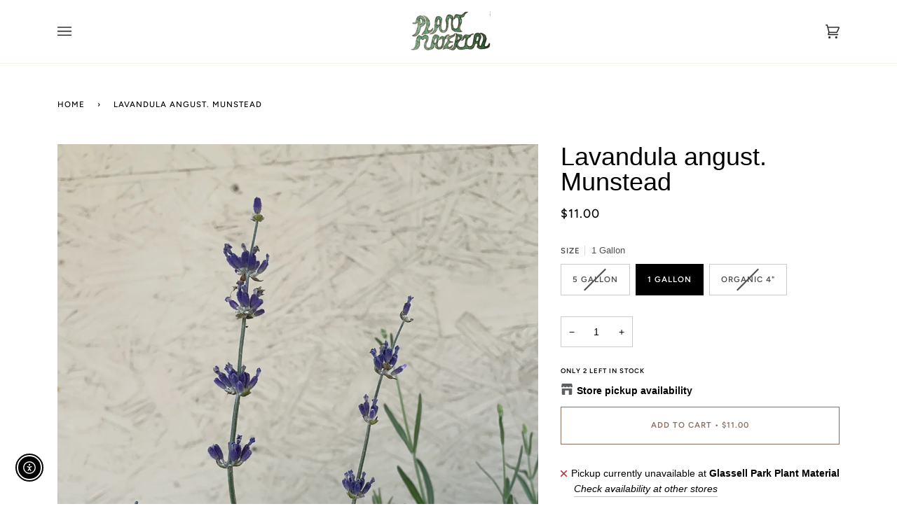

--- FILE ---
content_type: application/javascript
request_url: https://www.closeby.co/packs/js/application-657292190b5cec1594d2.js
body_size: 38097
content:
"use strict";(self.webpackChunkcloseby=self.webpackChunkcloseby||[]).push([[34],{9535:(e,t,a)=>{var n=a(2419),r=a(45697),o=a.n(r),s=a(67294),l=a.n(s);function i(e,t){for(var a=0;a<t.length;a++){var n=t[a];n.enumerable=n.enumerable||!1,n.configurable=!0,"value"in n&&(n.writable=!0),Object.defineProperty(e,n.key,n)}}function c(e,t){return c=Object.setPrototypeOf||function(e,t){return e.__proto__=t,e},c(e,t)}function m(){return l().createElement("div",{className:"text-danger"},"Could not load Stripe.js. If you have a browser extension blocking scripts please disable it.")}var u={base:{color:"#32325d",lineHeight:"18px",fontFamily:'"Helvetica Neue", Helvetica, sans-serif',fontSmoothing:"antialiased",fontSize:"16px","::placeholder":{color:"#aab7c4"}},invalid:{color:"#fa755a",iconColor:"#fa755a"}},p=function(e){var t,a;function n(t){var a;return(a=e.call(this,t)||this).handleInputChange=function(e){return function(t){var n;a.setState(((n={})[e]=t.target.value,n))}},a.togglePromoCode=function(){a.setState({showingPromo:!a.state.showingPromo})},a.state={showingPromo:!1,coupon:""},a}a=e,(t=n).prototype=Object.create(a.prototype),t.prototype.constructor=t,c(t,a);var r,o,s,p=n.prototype;return p.componentDidMount=function(){if(this.hasStripe){this.stripe=new Stripe("pk_live_IZjLUMltv87Yyj1l3ehyf2Di");var e=this.stripe.elements();this.card=e.create("card",{style:u}),this.card.mount(this.cardEl)}},p.onCtaClick=function(e){var t=this;e.preventDefault();var a=this.props.onSubmit;this.state.isSubmitting?console.error("Skipping onCtaClick already submitting"):(this.setState({isSubmitting:!0}),this.stripe.createToken(this.card).then((function(e){e.error&&t.setState({errorMessage:e.error.message}),t.setState({errorMessage:null}),a(e,t.state.coupon)})))},p.render=function(){var e=this,t=this.props,a=t.ctaText,n=(t.onSubmit,t.subTitle),r=this.state,o=r.errorMessage,s=(r.isLoading,r.isSubmitting);return this.hasStripe?l().createElement("div",{className:"subscription-cc-wrapper"},o?l().createElement("div",{className:"text-danger",role:"alert"},o):l().createElement("label",{htmlFor:"card-element",className:"subscription-cc-label"},l().createElement("div",{className:"mbx"},"Enter a credit or debit card."),n),l().createElement("div",{ref:function(t){return e.cardEl=t}}),this.renderPromoCode,l().createElement("div",{className:"subscription-cc-cta"},l().createElement("a",{className:"btn btn-primary btn-block",href:"javascript:void(0)",onClick:this.onCtaClick.bind(this),disabled:s},s?"Loading...":a))):l().createElement(m,null)},r=n,(o=[{key:"hasStripe",get:function(){return"undefined"!==typeof window.Stripe}},{key:"renderPromoCode",get:function(){var e=this.props.currentCard,t=this.state.showingPromo;if(!e||!Object.keys(e).length)return l().createElement("div",{className:"subscription-cc-promo-code"},t?l().createElement("label",{className:"form-control-label-with-icon"},l().createElement("i",{className:"ion-pricetag form-control-icon"}),l().createElement("input",{type:"text",className:"form-control with-icon",placeholder:"Promo Code",value:this.state.coupon,onChange:this.handleInputChange("coupon")})):l().createElement("a",{href:"javascript:void(0)",className:"subscription-cc-promo-link",onClick:this.togglePromoCode},"Add Promo Code"))}}])&&i(r.prototype,o),s&&i(r,s),Object.defineProperty(r,"prototype",{writable:!1}),n}(s.Component);function d(e,t){return d=Object.setPrototypeOf||function(e,t){return e.__proto__=t,e},d(e,t)}function h(e){var t=e.card;if(!t)return null;var a=t.last4,n=t.exp_month,r=t.exp_year,o=t.brand;return l().createElement("div",{className:"subscriptions-payment-current"},l().createElement("div",{className:"subscriptions-payment-current-header"},"Current payment method:"),l().createElement("div",{className:"subscriptions-payment-current-desc"},o," ending in ",a," (expires ",n,"/",r,")"))}p.propTypes={onSubmit:o().func.isRequired,ctaText:o().string.isRequired,currentCard:o().object};var g=function(e){var t,a;function n(t){var a;return a=e.call(this,t)||this,"undefined"!==typeof window.Stripe&&(a.stripe=Stripe("pk_live_IZjLUMltv87Yyj1l3ehyf2Di")),a}a=e,(t=n).prototype=Object.create(a.prototype),t.prototype.constructor=t,d(t,a);var r=n.prototype;return r.updateCard=function(e){var t=e.token,a=document.createElement("input");a.setAttribute("type","hidden"),a.setAttribute("name","stripe_token"),a.setAttribute("value",t.id),this.formEl.appendChild(a),this.formEl.submit()},r.render=function(){var e=this,t=this.props,a=t.authenticityToken,n=t.currentCard;return l().createElement("div",{className:"col-md-12"},l().createElement(h,{card:n}),l().createElement("form",{ref:function(t){return e.formEl=t},action:"/subscriptions/update_card",method:"post"},l().createElement("input",{type:"hidden",name:"authenticity_token",value:a}),l().createElement(p,{onSubmit:this.updateCard.bind(this),currentCard:n,ctaText:"Update Payment Method",subTitle:"Your old one will no longer be charged."})))},n}(s.Component);g.propTypes={authenticityToken:o().string.isRequired};var f=a(94184),b=a.n(f),v=a(60893),y=a(13188),E=function(e){var t,a;return e&&((t=new FormData).append("file",e),a={onUploadProgress:function(e){Math.round(100*e.loaded/e.total)}}),y.Z.post(v.Z.IMPORT_TASKS.CREATE,t,a).then((function(e){return e.data}))},_=a(17563),N={INTEGRATIONS:{INDEX:"/integrations",CSV:"/integrations/csv",GOOGLE_SHEETS:"/integrations/google_sheets",CSV_TEMPLATE:"/integrations/csv_template",CSV_TEMPLATE_SAMPLE:"/integrations/csv_template_sample"},LOCATIONS:{INDEX:"/locations"},MAPS:{INDEX:"/maps",EDIT:function(e){return"/maps/"+e+"/edit"},INSTALL:"/maps/install"},MARKETING:{FEATURES:"/features"},FAQ:{INDEX:"https://closeby.zendesk.com/hc/en-us",SETUP:"https://closeby.zendesk.com/hc/en-us/sections/360001472694-Setting-Up-Your-Map",SHOPIFY:"https://closeby.zendesk.com/hc/en-us/articles/360006991453-Shopify-store-instructions"},OAUTH:{SHOPIFY:"/users/auth/shopify",GOOGLE:"/users/auth/google_oauth2"},SHOPIFY_SUBSCRIPTIONS:{ENABLE:"/shopify_subscriptions/enable"},SUBSCRIPTIONS:{INDEX:function(e){return void 0===e&&(e={}),"/subscriptions?"+_.stringify(e)}},SELECT_PLAN:{INDEX:"/subscriptions/select_plan"}};const w=N;var k=a(30381),C=a.n(k),S=a(58884),x=a(80582);function O(e,t){for(var a=0;a<t.length;a++){var n=t[a];n.enumerable=n.enumerable||!1,n.configurable=!0,"value"in n&&(n.writable=!0),Object.defineProperty(e,n.key,n)}}function P(e,t){return P=Object.setPrototypeOf||function(e,t){return e.__proto__=t,e},P(e,t)}var T=function(e){var t,a;function n(){return e.apply(this,arguments)||this}a=e,(t=n).prototype=Object.create(a.prototype),t.prototype.constructor=t,P(t,a);var r,o,s,i=n.prototype;return i.componentDidMount=function(){this.isInPollingState&&this.pollForProcessing()},i.pollForProcessing=function(){var e=this;this.isInPollingState&&setTimeout((function(){e.props.updateImportTask(e.props.task.id).then((function(){e.pollForProcessing()}))}),5e3)},i.render=function(){var e=this.props,t=e.task,a=(e.hidingUploadForm,e.taskIndex,C()(t.created_at));return l().createElement("div",{className:"integrations-import-task"},l().createElement("div",{className:"integrations-import-task-title overflow-ellipsis"},this.renderTitle,"\xa0",l().createElement("a",{href:"/import_tasks/"+t.id+"/download_file",target:"_blank",className:"overflow-ellipsis"},t.original_filename)),l().createElement("div",{className:"integrations-import-task-timestamp overflow-ellipsis",title:a.toDate()},a.fromNow(),t.success_count?" - "+t.success_count+" rows imported":null),this.renderStalled,this.renderStatusTag,this.renderSpinner,this.renderMsgs)},r=n,(o=[{key:"isInPollingState",get:function(){return this.isProcessing&&!this.isStalled}},{key:"isStalled",get:function(){return"stalled"===this.props.task.state}},{key:"isSomeSuccess",get:function(){return"success_some"===this.props.task.state}},{key:"isAllSuccess",get:function(){return"success_all"===this.props.task.state}},{key:"isFatalError",get:function(){return"fatal_error"===this.props.task.state}},{key:"isProcessing",get:function(){return["uploaded","processing"].includes(this.props.task.state)}},{key:"renderSpinner",get:function(){if(this.isInPollingState)return l().createElement("div",{className:"mtl mbl text-center"},l().createElement(x.Z,null))}},{key:"renderStatusTag",get:function(){var e,t;if(this.isAllSuccess&&(e="badge-success",t="Success!"),this.isSomeSuccess&&(e="badge-warning",t="Some rows failed"),this.isProcessing&&(e="badge-info",t="Processing..."),this.isFatalError&&(e="badge-danger",t="Error"),e&&t)return l().createElement("span",{className:"integrations-import-task-status badge "+e},t)}},{key:"renderMsgs",get:function(){return l().createElement("div",null,this.renderSuccessMsg,this.renderErrors)}},{key:"renderErrors",get:function(){var e=this.props.task.problems;return e.fatal?l().createElement("div",{className:"text-danger p1-1"},e.fatal):e.unprocessable?l().createElement("div",{className:"text-danger p1-1"},e.unprocessable.includes("and")&&l().createElement(l().Fragment,null,l().createElement("p",null,"Your current plan does not support that many locations, and your Mapbox key has not been set."),l().createElement("ul",null,l().createElement("li",null,l().createElement("span",null,"Add a Mapbox key"," ",l().createElement("a",{href:"/maps/install",target:"_blank",rel:"noopener noreferrer",className:"text-danger__link"},"here"))),l().createElement("li",null,l().createElement("span",null,"Upgrade your plan"," ",l().createElement("a",{href:"/subscriptions/select_plan",target:"_blank",rel:"noopener noreferrer",className:"text-danger__link"},"here"))))),e.unprocessable.includes("mapbox key")&&!e.unprocessable.includes("and")&&l().createElement(l().Fragment,null,l().createElement("p",null,"Your Mapbox key has not been set."),l().createElement("ul",null,l().createElement("li",null,l().createElement("span",null,"Add a Mapbox key"," ",l().createElement("a",{href:"/maps/install",target:"_blank",rel:"noopener noreferrer",className:"text-danger__link"},"here"))))),e.unprocessable.includes("plan")&&!e.unprocessable.includes("and")&&l().createElement(l().Fragment,null,l().createElement("p",null,"Your current plan does not support that many locations."),l().createElement("ul",null,l().createElement("li",null,l().createElement("span",null,"Upgrade your plan"," ",l().createElement("a",{href:"/subscriptions/select_plan",target:"_blank",rel:"noopener noreferrer",className:"text-danger__link"},"here")))))):e.rows?Object.keys(e.rows).map((function(t){return l().createElement("div",{key:t,className:"text-danger"},"Problem with row ",t,": ",e.rows[t])})):void 0}},{key:"renderSuccessMsg",get:function(){var e=this.props.task.success;return e.message?l().createElement("div",{className:"text-success"},e.message):null}},{key:"renderStalled",get:function(){if(this.isStalled)return l().createElement("div",null,"Oops! This import seems to be taking too long. We most likely ran into an unexpected issue. Please reach out to ",l().createElement("a",{href:"mailto:"+S.Xy},"our support")," so we can help.")}},{key:"renderTitle",get:function(){switch(this.props.task.type){case"GOOGLE_SHEETS":return"Google Sheets Import";case"CSV":return"New CSV file Imported -"}}}])&&O(r.prototype,o),s&&O(r,s),Object.defineProperty(r,"prototype",{writable:!1}),n}(s.Component);const L=function(e){var t=e.importTasks,a=void 0===t?[]:t,n=e.hidingUploadForm,r=e.showUploadForm,o=e.updateImportTask;return a.map((function(e,t){return l().createElement(T,{key:e.id,taskIndex:t,task:e,hidingUploadForm:n,showUploadForm:r,updateImportTask:o})}))};function M(e,t){for(var a=0;a<t.length;a++){var n=t[a];n.enumerable=n.enumerable||!1,n.configurable=!0,"value"in n&&(n.writable=!0),Object.defineProperty(e,n.key,n)}}function I(e,t){return I=Object.setPrototypeOf||function(e,t){return e.__proto__=t,e},I(e,t)}var A=function(e){var t,a;function n(){for(var t,a=arguments.length,n=new Array(a),r=0;r<a;r++)n[r]=arguments[r];return(t=e.call.apply(e,[this].concat(n))||this).state={disabled:!0},t.handleFileChange=function(){t.fileInput&&t.fileInput.value.length&&t.setState({disabled:!1})},t}a=e,(t=n).prototype=Object.create(a.prototype),t.prototype.constructor=t,I(t,a);var r,o,s,i=n.prototype;return i.uploadFileForImport=function(e){e.preventDefault(),this.props.onFilePicked(this.fileInput)},i.render=function(){var e=this.props,t=(e.showUploadForm,e.hidingUploadForm);return l().createElement("div",null,l().createElement("h1",null,"CSV Import"),l().createElement("div",{className:"page-section-note"},"Follow the instructions below to import your locations with CSV.",l().createElement("br",null),"Limited to 10,000 locations at this time."),l().createElement("div",{className:"integrations-instructions"},l().createElement("div",{className:"csv-instructions-list-item"},l().createElement("div",{className:"csv-instructions-list-item-number"},"1."),"Download your ",l().createElement("a",{href:w.INTEGRATIONS.CSV_TEMPLATE,target:"_blank"},"CSV template")," with your existing locations or download the ",l().createElement("a",{href:w.INTEGRATIONS.CSV_TEMPLATE_SAMPLE,target:"_blank"},"sample CSV template"),"."),l().createElement("div",{className:"csv-instructions-list-item"},l().createElement("div",{className:"csv-instructions-list-item-number"},"2."),"In a spreadsheet app (Google Sheets, Excel, etc), open the downloaded file and edit the locations.",l().createElement("div",{className:"csv-instructions-list-item-notice"},"Note: Do not edit the id column. For new locations, leave the id column blank.")),l().createElement("div",{className:"csv-instructions-list-item"},l().createElement("div",{className:"csv-instructions-list-item-number"},"3."),"When you're done editing the CSV, export the file (make sure you export the file in a CSV format) and import it below."),l().createElement("div",{className:"mtl"},t?this.renderImportButton:this.renderForm)))},r=n,(o=[{key:"renderImportButton",get:function(){var e=this.props,t=e.showUploadForm;return e.someAreProcessing?l().createElement("div",{className:"text-muted"},"Processing..."):l().createElement("a",{className:"btn btn-default",href:"javascript:void(0)",onClick:t},"Import New CSV File")}},{key:"renderCsvUploadForm",get:function(){var e=this,t=this.props.importTasks;return!this.fileInput||this.fileInput.value.length,l().createElement("form",{onSubmit:function(t){return e.uploadFileForImport(t)}},l().createElement("label",{className:"form-label integrations-form-label"},"Select a file to upload:"),t.length?l().createElement("div",{className:"integrations-form-warning"},l().createElement("b",null,"Warning:")," If you've made any changes to your locations on the website, be sure to re-download your updated ",l().createElement("a",{href:w.INTEGRATIONS.CSV_TEMPLATE,target:"_blank"},"CSV template")," before editing. Otherwise, you risk overwriting or deleting your updated locations."):"",l().createElement("div",{className:"row"},l().createElement("div",{className:"col-sm-8"},l().createElement("input",{ref:function(t){return e.fileInput=t},onChange:this.handleFileChange,type:"file",className:"form-control"})),l().createElement("div",{className:"col-sm-4 text-right pll-sm"},l().createElement("button",{type:"submit",className:"btn btn-block btn-primary",disabled:this.state.disabled},"Import CSV"))))}},{key:"renderForm",get:function(){var e=this.props.isUploading;return l().createElement("div",{className:"integrations-import-file-section"},e?l().createElement("div",{className:"text-muted text-center"},"Uploading CSV file..."):this.renderCsvUploadForm)}}])&&M(r.prototype,o),s&&M(r,s),Object.defineProperty(r,"prototype",{writable:!1}),n}(s.Component);function j(e,t){for(var a=0;a<t.length;a++){var n=t[a];n.enumerable=n.enumerable||!1,n.configurable=!0,"value"in n&&(n.writable=!0),Object.defineProperty(e,n.key,n)}}function F(e,t){return F=Object.setPrototypeOf||function(e,t){return e.__proto__=t,e},F(e,t)}A.propTypes={importTasks:o().array,hidingUploadForm:o().bool.isRequired,onFilePicked:o().func.isRequired,showUploadForm:o().func.isRequired};var R=function(e){var t,a;function n(t){var a;return(a=e.call(this,t)||this).state={isLoading:!0,errorMessage:null},a}a=e,(t=n).prototype=Object.create(a.prototype),t.prototype.constructor=t,F(t,a);var r,o,s,i=n.prototype;return i.componentDidMount=function(){this.fetchGoogleSettings()},i.fetchGoogleSettings=function(){var e=this;this.setState({isLoading:!0,errorMessage:null}),y.Z.get(v.Z.OAUTH_ACCOUNTS.GOOGLE).then((function(t){e.setState({isLoading:!1,errorMessage:null,oauthAccount:t.data.oauth_account,syncedGoogleSheet:t.data.synced_google_sheet})})).catch(this.handleError.bind(this))},i.disconnectGoogle=function(){var e=this.state.oauthAccount;return y.Z.delete(v.Z.OAUTH_ACCOUNTS.DESTROY(e.id)).then(this.fetchGoogleSettings.bind(this)).catch(this.handleError.bind(this))},i.handleError=function(e){this.setState({errorMessage:e&&e.message||"Error with Google integration"})},i.forceSync=function(){this.props.onForceSync()},i.render=function(){var e=this.state,t=e.errorMessage,a=e.isLoading,n=this.props.isFree;return t?l().createElement("div",{className:"text-danger"},t):l().createElement("div",null,l().createElement("h1",null,"Google Sheets Integration"),l().createElement("div",{className:"page-section-note"},"Connect Google Sheets to automatically sync all your locations data.",l().createElement("br",null),"Limited to 10,000 locations. ",l().createElement("a",{href:"https://closeby.zendesk.com/hc/en-us/articles/360007263714",target:"_blank"},"Learn more")),n&&l().createElement("div",{className:"page-section-free-notice"},"Notice: You're currently on the free plan, so no more than 5 locations will be imported."),a?this.renderLoading:this.renderInstructions)},r=n,(o=[{key:"showSyncedSheet",get:function(){var e=this.state,t=e.syncedGoogleSheet,a=e.oauthAccount;return t&&a}},{key:"showDisconnect",get:function(){var e=this.state,t=e.syncedGoogleSheet;return e.oauthAccount&&t}},{key:"showConnect",get:function(){return!this.state.oauthAccount}},{key:"renderConnectOrDisconnectButton",get:function(){var e=this.state.oauthAccount,t=e?e.email:null;return this.showDisconnect?l().createElement("div",{className:"integrations-google-disconnect"},l().createElement("a",{href:"javascript:void(0)",onClick:this.disconnectGoogle.bind(this),className:"btn btn-sm btn-danger"}," Disconnect Google"),l().createElement("span",{className:"text-muted plm"},t?"(Connected by Google: "+t+")":null)):this.showConnect?l().createElement("a",{href:w.OAUTH.GOOGLE,className:"btn btn-primary"},"Login with Google"):void 0}},{key:"renderSyncNowButton",get:function(){return this.props.someAreProcessing?l().createElement("span",{className:"text-muted"},"Syncing..."):l().createElement("a",{href:"javascript:void(0);",onClick:this.forceSync.bind(this)},"Sync my Google Sheet now")}},{key:"renderSyncedSheet",get:function(){var e=this.state.syncedGoogleSheet;return l().createElement("div",{className:"mbl"},l().createElement("div",{className:"mbl"},"Linked Sheet: ",l().createElement("a",{href:e.spreadsheet_url,target:"_blank"},e.spreadsheet_url)),l().createElement("div",null,l().createElement("p",{className:"integrations-instructions-subtext"},"Any changes you make to your Google Sheet will update your locations on Closeby every 15 minutes."),l().createElement("p",{className:"integrations-instructions-subtext"},"Did you make changes to your Google Sheet? ",this.renderSyncNowButton)))}},{key:"renderSyncInstructions",get:function(){return l().createElement("div",{className:"mbl"},l().createElement("p",null,"Connect your Google account and a new Google Sheet will be created for you.  This file will be automatically imported as your list of locations on Closeby."),l().createElement("p",{className:"integrations-instructions-subtext"},"Once it is set up, any changes you make to your Google Sheet will update your locations on Closeby within 24 hours. Adding, editing and removing locations from the Closeby dashboard will be disabled."))}},{key:"renderInstructions",get:function(){return l().createElement("div",{className:"integrations-instructions"},this.showSyncedSheet?this.renderSyncedSheet:this.renderSyncInstructions,this.renderConnectOrDisconnectButton)}},{key:"renderLoading",get:function(){return l().createElement("div",{className:"integrations-instructions"},l().createElement("div",{className:"text-center"},l().createElement(x.Z,null)))}}])&&j(r.prototype,o),s&&j(r,s),Object.defineProperty(r,"prototype",{writable:!1}),n}(s.Component);function D(e,t){return D=Object.setPrototypeOf||function(e,t){return e.__proto__=t,e},D(e,t)}R.propTypes={isFree:o().bool.isRequired,onForceSync:o().func.isRequired,someAreProcessing:o().bool.isRequired};var U=function(e){var t,a;function n(){return e.apply(this,arguments)||this}return a=e,(t=n).prototype=Object.create(a.prototype),t.prototype.constructor=t,D(t,a),n.prototype.render=function(){return l().createElement("div",{className:"page-header clearfix"},l().createElement("div",{className:"page-header-title"},"Sync Locations"),l().createElement("div",{className:"page-header-actions"},"CSV"===this.props.type?l().createElement("a",{href:w.INTEGRATIONS.GOOGLE_SHEETS,className:"btn btn-default float-right"},"Sync Google Sheet"):l().createElement("a",{href:w.INTEGRATIONS.CSV,className:"btn btn-default float-right"},"Import CSV File"),l().createElement("a",{href:w.LOCATIONS.INDEX,className:"btn btn-default float-right mrs"},"Back To Locations")))},n}(s.Component);function q(e,t){for(var a=0;a<t.length;a++){var n=t[a];n.enumerable=n.enumerable||!1,n.configurable=!0,"value"in n&&(n.writable=!0),Object.defineProperty(e,n.key,n)}}function G(e){if(void 0===e)throw new ReferenceError("this hasn't been initialised - super() hasn't been called");return e}function B(e,t){return B=Object.setPrototypeOf||function(e,t){return e.__proto__=t,e},B(e,t)}var H=function(e){var t,a;function n(t){var a;return(a=e.call(this,t)||this).updateImportTask=function(e){return(t=e,y.Z.get(v.Z.IMPORT_TASKS.SHOW(t)).then((function(e){return e.data}))).then((function(t){var n=a.state.importTasks,r=n.findIndex((function(t){return+t.id===+e}));n[r]=t.import_task,a.setState({importTasks:n})})).catch(a.handleError.bind(G(a)));var t},a.showUploadForm=function(){a.setState({hidingUploadForm:!1})},a.filePicked=function(e){if(!e)return a.handleError(new Error("Missing fileinput"));a.setState({isUploading:!0});var t=e.files[0];E(t).then((function(e){a.fetchTaskList().then((function(){a.setState({isUploading:!1,resp:e})})).catch(a.handleError.bind(G(a)))})).catch(a.handleError.bind(G(a)))},a.forceSync=function(){a.setState({isUploading:!0}),E().then((function(e){a.fetchTaskList().then((function(){a.setState({isUploading:!1,resp:e})})).catch(a.handleError.bind(G(a)))})).catch(a.handleError.bind(G(a)))},a.state={hidingUploadForm:!1,pageIsLoading:!0},a}a=e,(t=n).prototype=Object.create(a.prototype),t.prototype.constructor=t,B(t,a);var r,o,s,i=n.prototype;return i.componentDidMount=function(){this.fetchTaskList()},i.fetchTaskList=function(){var e=this;y.Z.get(v.Z.IMPORT_TASKS.INDEX).then((function(e){return e.data})).then((function(t){e.setState({importTasks:t.import_tasks||[],hidingUploadForm:t.import_tasks&&t.import_tasks.length>0,pageIsLoading:!1})})).catch(this.handleError.bind(this))},i.handleError=function(e){this.setState({isUploading:!1,errorMessage:e&&e.message||"Woops, something went wrong",pageIsLoading:!1})},i.render=function(){var e=this.state,t=e.hidingUploadForm,a=(e.isUploading,e.pageIsLoading),n=(e.errorMessage,e.importTasks),r=this.props,o=r.type,s=r.isFree,i=this.someAreProcessing;return l().createElement("div",null,l().createElement(U,{type:o}),l().createElement("div",{className:"integrations-content"},l().createElement("div",{className:"wrapper-800"},"","GOOGLE_SHEETS"===o?l().createElement(R,{onForceSync:this.forceSync,someAreProcessing:i,isFree:s}):null,"CSV"===o?l().createElement(A,{importTasks:n||[],isUploading:this.state.isUploading,hidingUploadForm:t,onFilePicked:this.filePicked,showUploadForm:this.showUploadForm,someAreProcessing:i}):null,a?l().createElement("div",{className:"integrations-instructions"},l().createElement("div",{className:"text-center"},l().createElement(x.Z,null))):null,n&&n.length?(console.log(n),l().createElement("div",{className:"mtxl"},l().createElement("h2",{id:"sync-history"},"Import History"),l().createElement(L,{importTasks:n||[],hidingUploadForm:t,updateImportTask:this.updateImportTask}))):null)))},r=n,(o=[{key:"someAreProcessing",get:function(){var e=this.state.importTasks;return!(!e||!e.find((function(e){return"processing"===e.state})))}}])&&q(r.prototype,o),s&&q(r,s),Object.defineProperty(r,"prototype",{writable:!1}),n}(s.Component);H.propTypes={isFree:o().bool};var Z=a(31533),V=a(96919);function z(e,t){return z=Object.setPrototypeOf||function(e,t){return e.__proto__=t,e},z(e,t)}var W=function(e){var t,a;function n(){return e.apply(this,arguments)||this}return a=e,(t=n).prototype=Object.create(a.prototype),t.prototype.constructor=t,z(t,a),n.prototype.render=function(){var e=this.props,t=e.isFree,a=e.isTrialing,n=e.hasWixConnected,r="Please enter a new payment method to continue using Closeby.";return t&&n?r="Limited to 5 locations on the free plan.":t?r="On the free plan you are limited to 5 locations. Click here to upgrade your plan.":a&&(r="You're currently on the 14-day free trial. Click here to upgrade your plan."),l().createElement("div",{className:"subscription-payment-banner"},l().createElement("a",{href:w.SELECT_PLAN.INDEX,className:"subscription-payment-banner-link"},r))},n}(s.Component);W.propTypes={isFree:o().bool,isTrialing:o().bool,hasWixConnected:o().bool};var K=function(e,t){void 0===t&&(t="error");var a="alert ";switch(t){case"notice":a+="alert-notice";case"success":a+="alert-success";case"error":a+="alert-error"}var n="<div class='"+a+"'><a class='alert-close-icon ion-ios-close-empty' data-dismiss='alert' href='javascript:void(0)'></a>"+e+"</div>";0===$(".alert").length&&($("body").append(n),setTimeout((function(){$(".alert").addClass("showing")}),10),setTimeout((function(){$(".alert").addClass("hiding"),setTimeout((function(){$(".alert").remove()}),500)}),5e3))},Y=function(e){return{type:S.PR,values:e}},X=function(e){return{type:S.pG,values:e}},J=function(e){return function(t){y.Z.get(v.Z.LOCATIONS.INDEX,{params:{page_num:e&&e.page_num?e.page_num:1,search:e&&e.search?e.search:""}}).then((function(e){t(Q(e.data))}))}},Q=function(e){return{type:S.MB,json:e}},ee=function(){return K("Locations cannot be edited on Closeby with Google Sheets enabled.","error")};function te(e,t){return te=Object.setPrototypeOf||function(e,t){return e.__proto__=t,e},te(e,t)}var ae=function(e){var t,a;function n(){for(var t,a=arguments.length,n=new Array(a),r=0;r<a;r++)n[r]=arguments[r];return(t=e.call.apply(e,[this].concat(n))||this).handleInputChange=function(e){t.props.updateLocationsList({isFetching:!0,locations:[],page_num:1,search:e.currentTarget.value}),t.props.getLocations({page_num:1,search:e.currentTarget.value})},t}return a=e,(t=n).prototype=Object.create(a.prototype),t.prototype.constructor=t,te(t,a),n.prototype.render=function(){return l().createElement("div",{className:"page-search"},l().createElement("input",{type:"text",className:"form-control page-search-input",id:"page_search",name:"search",onChange:this.handleInputChange,value:this.props.search}),l().createElement("label",{htmlFor:"page_search",className:"page-search-label"},l().createElement("i",{className:"ion-ios-search"})))},n}(s.Component);const ne=(0,Z.$j)((function(e){return Object.assign({},e.locations)}),{updateLocationsList:function(e){return{type:S.Dx,values:e}},getLocations:J})(ae);function re(e,t){return re=Object.setPrototypeOf||function(e,t){return e.__proto__=t,e},re(e,t)}var oe=function(e){var t,a;function n(){for(var t,a=arguments.length,n=new Array(a),r=0;r<a;r++)n[r]=arguments[r];return(t=e.call.apply(e,[this].concat(n))||this).handleNewLocationClick=function(){t.props.showLocation({showing:!0,id:null})},t.handleNewLocationGoogleSyncClick=function(){window.open(t.props.googleSheetsUrl,"_blank")},t.renderAddButton=function(){return t.props.locations.hasGoogleSheetsSyncEnabled?l().createElement("a",{href:"javascript:void(0)",className:"btn btn-primary float-right",onClick:t.handleNewLocationGoogleSyncClick},"Add Location"):l().createElement("a",{href:"javascript:void(0)",className:"btn btn-primary float-right",onClick:t.handleNewLocationClick},"Add Location")},t}return a=e,(t=n).prototype=Object.create(a.prototype),t.prototype.constructor=t,re(t,a),n.prototype.render=function(){return l().createElement("div",{className:"page-header clearfix"},l().createElement("div",{className:"page-header-title"},"Locations"),l().createElement("div",{className:"page-header-actions"},this.renderAddButton(),l().createElement("a",{href:w.INTEGRATIONS.CSV,className:"btn btn-default float-right mrs"},"Import CSV"),l().createElement("a",{href:w.INTEGRATIONS.INDEX,className:"btn btn-default float-right mrs"},"Sync Google Sheet"),l().createElement(ne,null)))},n}(s.Component);const se=(0,Z.$j)((function(e){return Object.assign({},e)}),{showLocation:Y,showGoogleSheetUneditableFlashError:ee})(oe);function le(e,t){return le=Object.setPrototypeOf||function(e,t){return e.__proto__=t,e},le(e,t)}var ie=function(e){var t,a;function n(){for(var t,a=arguments.length,n=new Array(a),r=0;r<a;r++)n[r]=arguments[r];return(t=e.call.apply(e,[this].concat(n))||this).handleLocationEditClick=function(e){return function(){t.props.locations.hasGoogleSheetsSyncEnabled;var e=t.props.locations.page_num||1;t.props.showLocation(Object.assign({showing:!0,listPageNum:e},t.props.location))}},t}return a=e,(t=n).prototype=Object.create(a.prototype),t.prototype.constructor=t,le(t,a),n.prototype.render=function(){var e=this.props,t=e.location,a=e.key,n=t.status&&"in_stock"!==t.status;return l().createElement("div",{key:a,className:"location-item clearfix",onClick:this.handleLocationEditClick()},l().createElement("div",{className:"location-item-detail name"},l().createElement("div",{className:"location-item-detail-name-in "+(n?"outofstock":"")},t.priority&&l().createElement("svg",{className:"location-item-detail-priority",width:"20",height:"20",viewBox:"0 0 20 20",fill:"none",xmlns:"http://www.w3.org/2000/svg"},l().createElement("path",{d:"M0.422377 8.73707L4.12891 12.3492L3.24743 17.4522C3.1788 17.82 3.25213 18.2002 3.45257 18.5163C3.65321 18.8322 3.9659 19.0606 4.32789 19.1552C4.69004 19.2498 5.07459 19.2039 5.40399 19.0264L9.98657 16.6004L14.5691 19.0264C14.8976 19.2009 15.2797 19.2456 15.6396 19.1518C15.9995 19.0578 16.3109 18.8319 16.5121 18.5192C16.7133 18.2063 16.7894 17.8293 16.7257 17.4629L15.8442 12.3493L19.5507 8.73716C19.8159 8.47955 19.975 8.13208 19.9973 7.76316C20.0195 7.39423 19.9031 7.03018 19.6709 6.74271C19.4387 6.45501 19.1074 6.26454 18.742 6.20849L13.6202 5.46444L11.3288 0.825252C11.1647 0.493185 10.8821 0.234614 10.5368 0.100553C10.1914 -0.0335176 9.80839 -0.0335176 9.46315 0.100553C9.11773 0.234624 8.83511 0.493166 8.67097 0.825252L6.37956 5.46444L1.25781 6.20849C0.892457 6.26452 0.561122 6.455 0.329102 6.74271C0.0968807 7.03021 -0.0195143 7.39424 0.0026768 7.76316C0.024865 8.13208 0.184129 8.47939 0.449069 8.73697L0.422377 8.73707ZM6.84864 7.30029C7.33097 7.23053 7.74822 6.92816 7.96464 6.49173L9.98639 2.39428L12.0081 6.49173C12.2246 6.92816 12.6418 7.23054 13.1241 7.30029L17.6447 7.95803L14.3749 11.1471C14.0256 11.4878 13.8663 11.9787 13.949 12.4599L14.72 16.9643L10.6765 14.84C10.2446 14.6123 9.72824 14.6123 9.29631 14.84L5.25282 16.9643L6.02378 12.4599C6.10652 11.9787 5.94725 11.4878 5.59788 11.1471L2.32795 7.95803L6.84864 7.30029Z",fill:"#ffd024"})),t.title),l().createElement("div",{className:"location-item-detail-address overflow-ellipsis"},t.address_full)),l().createElement("div",{className:"location-item-detail hours overflow-ellipsis"},t.hours_formatted_days?t.hours_formatted_days:l().createElement("i",{className:"location-item-blank-icon ion-minus-round"})),l().createElement("div",{className:"location-item-detail phone overflow-ellipsis"},t.phone_number&&t.phone_number.length?t.phone_number:l().createElement("i",{className:"location-item-blank-icon ion-minus-round"})),l().createElement("div",{className:"location-item-detail category overflow-ellipsis"},t.categories&&t.categories.length?t.categories.join(", "):l().createElement("i",{className:"location-item-blank-icon ion-minus-round"})),l().createElement("div",{className:"location-item-detail images"},t.banner_url&&t.banner_url.length?l().createElement("i",{className:"location-item-detail-icon ion-images"}):l().createElement("i",{className:"location-item-detail-icon ion-minus-round"})),l().createElement("div",{className:"location-item-detail in-stock"},t.status&&"in_stock"===t.status?l().createElement("i",{className:"location-item-detail-in-stock ion-ios-bolt"}):l().createElement("i",{className:"location-item-detail-minus ion-minus-round"})))},n}(s.Component);const ce=(0,Z.$j)((function(e){return Object.assign({},e)}),{showLocation:Y,showGoogleSheetUneditableFlashError:ee})(ie);var me=a(43352);function ue(e,t){return ue=Object.setPrototypeOf||function(e,t){return e.__proto__=t,e},ue(e,t)}var pe=function(e){var t,a;function n(){for(var t,a=arguments.length,n=new Array(a),r=0;r<a;r++)n[r]=arguments[r];return(t=e.call.apply(e,[this].concat(n))||this).handlePaginationClick=function(e){var a=t.props.locations.search,n=e.selected+1;t.props.getLocations({page_num:n,search:a})},t}a=e,(t=n).prototype=Object.create(a.prototype),t.prototype.constructor=t,ue(t,a);var r=n.prototype;return r.componentDidMount=function(){var e=this.props.locations.page_num;this.props.getLocations({page_num:e})},r.renderLoading=function(){return l().createElement("div",{className:"locations-loading-state"},l().createElement(x.Z,null))},r.renderEmptyState=function(){return l().createElement("div",{className:"locations-empty-state"},l().createElement("div",{className:"locations-empty-header"},"You don't have any locations yet."),l().createElement("div",{className:"locations-empty-copy"},"Add them by clicking 'Add Location' or import from Google Sheets."))},r.renderColumnHeaders=function(){if(!this.props.locations.isFetching)return l().createElement("div",{className:"locations-column-names-section"},l().createElement("div",{className:"locations-column-names clearfix"},l().createElement("div",{className:"locations-column-name name"},"Name / Address"),l().createElement("div",{className:"locations-column-name hours"},"Hours"),l().createElement("div",{className:"locations-column-name phone"},"Phone"),l().createElement("div",{className:"locations-column-name category"},"Categories"),l().createElement("div",{className:"locations-column-name images"},"Images"),l().createElement("div",{className:"locations-column-name in-stock overflow-ellipsis"},"In-Stock")))},r.renderLocations=function(){var e=this.props.locations,t=e.locations;return e.isFetching?l().createElement("div",null,this.renderLoading()):0===t.length?l().createElement("div",null,this.renderEmptyState()):t.map((function(e,t){return l().createElement(ce,{key:t,location:e})}))},r.renderPagination=function(){var e=this.props.locations,t=e.page_num,a=e.total_pages,n=e.locations;if(!(e.isFetching||!n||a<=1))return l().createElement("div",null,l().createElement(me.Z,{forcePage:t-1,pageCount:a,pageRangeDisplayed:3,marginPagesDisplayed:1,onPageChange:this.handlePaginationClick,previousLabel:"\u2039",nextLabel:"\u203a",containerClassName:"pagination",pageClassName:"pagination-page",pageLinkClassName:"pagination-page-link",previousClassName:"pagination-page-prev",previousLinkClassName:"pagination-page-prev-link",nextClassName:"pagination-page-next",nextLinkClassName:"pagination-page-next-link",activeClassName:"active",breakClassName:"pagination-break"}))},r.render=function(){return l().createElement("div",{className:"locations-index"},l().createElement("div",null,this.renderColumnHeaders(),l().createElement("div",{className:"location-items"},this.renderLocations()),this.renderPagination()))},n}(s.Component);const de=(0,Z.$j)((function(e){return{locations:e.locations}}),{showLocation:Y,getLocations:J})(pe);var he=a(35108),ge=a(37163),fe=a(89265),be=a.n(fe),ve=a(17247),ye=a.n(ve),Ee=a(59309);function _e(e,t){return _e=Object.setPrototypeOf||function(e,t){return e.__proto__=t,e},_e(e,t)}var Ne=function(e){var t,a;function n(){for(var t,a=arguments.length,n=new Array(a),r=0;r<a;r++)n[r]=arguments[r];return(t=e.call.apply(e,[this].concat(n))||this).state={uploading:!1},t.handleRemoveBackground=function(e){var a,n=t.props,r=n.name,o=n.onRemoveBanner;e.preventDefault(),o(((a={})[r]="",a)),t.fileInput.value=""},t}a=e,(t=n).prototype=Object.create(a.prototype),t.prototype.constructor=t,_e(t,a);var r=n.prototype;return r.componentDidMount=function(){var e=this,t=this.props,a=t.name,n=t.s3FormData,r=t.s3PostUrl,o=t.s3PostHost,s=t.onBannerChange;t.fileUrl;$(this.fileInput).fileupload({fileInput:this.fileInput,url:r,type:"POST",autoUpload:!0,maxFileSize:1e7,formData:n,paramName:"file",dataType:"XML",replaceFileInput:!1,start:function(t){e.setState({uploading:!0})},submit:function(e,t){$.each(t.files,(function(e,t){t.uploadName=encodeURI(t.name.replace(/\s+/g,"_").replace(/\+/g,"-"))}))},done:function(t,r){var l,i=n.key.replace("${filename}",""),c=$(r.jqXHR.responseXML).find("Key").text(),m=encodeURI("//"+o+"/"+c);c.replace(i,"");e.setState({uploading:!1}),s(((l={})[a]=m,l))},fail:function(e,t){K("Sorry there was a problem uploading your image.","error")}})},r.render=function(){var e=this,t=this.props,a=t.name,n=t.fileUrl;return l().createElement("div",{className:"pages-edit-banner-image "+(n?"with-image":"")},this.props.fileUrl&&this.props.fileUrl.length?l().createElement("a",{href:"javascript:void(0)",className:"pages-edit-banner-image-delete clearfix",onClick:this.handleRemoveBackground},l().createElement("span",{className:"ion-android-close"})):l().createElement("div",{className:"pages-edit-banner-image-placeholder"},"Upload an image.",l().createElement("div",{className:"pages-edit-banner-image-placeholder-line2"},"Original dimensions will be shown in your widget.")),l().createElement("a",{href:"javascript:void(0)",className:"pages-edit-banner-image-display clearfix",onClick:function(){e.fileInput.click()},style:{backgroundImage:"url("+(0,Ee.Z)(n,{w:600})+")"}}),this.state.uploading?l().createElement("div",{className:"pages-edit-banner-image-uploading"},l().createElement("div",{className:"pages-edit-banner-image-uploading-copy"},"Uploading...")):"",l().createElement("input",{type:"file",name:a,className:"hidden",ref:function(t){e.fileInput=t}}))},n}(s.PureComponent);Ne.propTypes={fileUrl:o().string.isRequired,name:o().string.isRequired,s3FormData:o().object.isRequired,s3PostUrl:o().string.isRequired,s3PostHost:o().string.isRequired,onBannerChange:o().func.isRequired,onRemoveBanner:o().func};const we=Ne;var ke=a(83509),Ce=a(6158),Se=a.n(Ce);function xe(e,t){for(var a=0;a<t.length;a++){var n=t[a];n.enumerable=n.enumerable||!1,n.configurable=!0,"value"in n&&(n.writable=!0),Object.defineProperty(e,n.key,n)}}function Oe(e,t){return Oe=Object.setPrototypeOf||function(e,t){return e.__proto__=t,e},Oe(e,t)}const Pe=function(e){var t,a;function n(){for(var t,a=arguments.length,n=new Array(a),r=0;r<a;r++)n[r]=arguments[r];return(t=e.call.apply(e,[this].concat(n))||this).onDragEnd=function(){var e=t.marker.getLngLat();t.props.onChange({latitude:e.lat,longitude:e.lng})},t}a=e,(t=n).prototype=Object.create(a.prototype),t.prototype.constructor=t,Oe(t,a);var r,o,s,i=n.prototype;return i.render=function(){var e=this;return l().createElement("div",null,l().createElement("div",{className:"location-edit-form-map",ref:function(t){return e.mapNode=t}}))},i.setMarker=function(){this.map&&(this.marker=new Ce.Marker({draggable:!0}).setLngLat(this.center).addTo(this.map),this.marker.on("dragend",this.onDragEnd))},i.componentDidUpdate=function(){this.marker&&this.marker.remove(),this.map&&(this.map.setCenter(this.center),this.setMarker())},i.componentDidMount=function(){this.mapNode&&(Se().accessToken=this.props.mapboxClientKey,this.map=new(Se().Map)({attributionControl:!1,container:this.mapNode,style:"mapbox://styles/mapbox/streets-v9",minZoomNumber:10,maxZoomNumber:20,zoom:15,center:this.center,interactive:!0}),this.map.scrollZoom.disable(),this.map.addControl(new(Se().NavigationControl)({showCompass:!1}),"bottom-right"),this.setMarker())},r=n,(o=[{key:"center",get:function(){var e=this.props,t=e.latitude;return[e.longitude,t]}}])&&xe(r.prototype,o),s&&xe(r,s),Object.defineProperty(r,"prototype",{writable:!1}),n}(s.Component);function Te(e,t){return Te=Object.setPrototypeOf||function(e,t){return e.__proto__=t,e},Te(e,t)}const Le=function(e){var t,a;function n(t){var a;return(a=e.call(this,t)||this).onSuggestSelect=function(e){if(a.geoSuggestNode&&a.geoSuggestNode.blur(),e){if(a.state.error&&a.setState({error:null}),!function(e){var t=e.gmaps,a=e.location;return(null==t?void 0:t.formatted_address)&&(null==a?void 0:a.lat)&&(null==a?void 0:a.lng)}(e))return a.setError(new Error("Missing data for this address, please try again"));var t=e.location,n=t.lat,r=t.lng;a.props.onChange({address_full:e.gmaps.formatted_address,latitude:n,longitude:r})}},a.onInputChange=function(e){a.props.onChange({address_full:e})},a.setError=function(e){a.setState({error:e.message||"Error with this address selection"})},a.state={},a}return a=e,(t=n).prototype=Object.create(a.prototype),t.prototype.constructor=t,Te(t,a),n.prototype.render=function(){var e=this.props,t=e.addressFull,a=e.latitude,n=e.longitude,r=e.mapboxClientKey,o=e.onChange,s=this.state.error;return l().createElement("div",null,s&&l().createElement("div",{className:"text-danger"},s),l().createElement(ke.Z,{initialValue:t,placeholder:"320 Pioneer Way, Mountain View, CA 94041, USA",inputClassName:"form-control",onSuggestSelect:this.onSuggestSelect,onChange:this.onInputChange,ref:this.geoSuggestNode}),a&&n?l().createElement(Pe,{latitude:a,longitude:n,mapboxClientKey:r,onChange:o}):l().createElement("div",{className:"location-edit-form-map-empty"},"No location set. Please select an address to save this location."))},n}(s.Component);var Me=a(75316),Ie=a.n(Me),Ae=a(36549),je={"00:00":"12AM","00:15":"12:15AM","00:30":"12:30AM","00:45":"12:45AM","01:00":"1AM","01:15":"1:15AM","01:30":"1:30AM","01:45":"1:45AM","02:00":"2AM","02:15":"2:15AM","02:30":"2:30AM","02:45":"2:45AM","03:00":"3AM","03:15":"3:15AM","03:30":"3:30AM","03:45":"3:45AM","04:00":"4AM","04:15":"4:15AM","04:30":"4:30AM","04:45":"4:45AM","05:00":"5AM","05:15":"5:15AM","05:30":"5:30AM","05:45":"5:45AM","06:00":"6AM","06:15":"6:15AM","06:30":"6:30AM","06:45":"6:45AM","07:00":"7AM","07:15":"7:15AM","07:30":"7:30AM","07:45":"7:45AM","08:00":"8AM","08:15":"8:15AM","08:30":"8:30AM","08:45":"8:45AM","09:00":"9AM","09:15":"9:15AM","09:30":"9:30AM","09:45":"9:45AM","10:00":"10AM","10:15":"10:15AM","10:30":"10:30AM","10:45":"10:45AM","11:00":"11AM","11:15":"11:15AM","11:30":"11:30AM","11:45":"11:45AM","12:00":"12PM","12:15":"12:15PM","12:30":"12:30PM","12:45":"12:45PM","13:00":"1PM","13:15":"1:15PM","13:30":"1:30PM","13:45":"1:45PM","14:00":"2PM","14:15":"2:15PM","14:30":"2:30PM","14:45":"2:45PM","15:00":"3PM","15:15":"3:15PM","15:30":"3:30PM","15:45":"3:45PM","16:00":"4PM","16:15":"4:15PM","16:30":"4:30PM","16:45":"4:45PM","17:00":"5PM","17:15":"5:15PM","17:30":"5:30PM","17:45":"5:45PM","18:00":"6PM","18:15":"6:15PM","18:30":"6:30PM","18:45":"6:45PM","19:00":"7PM","19:15":"7:15PM","19:30":"7:30PM","19:45":"7:45PM","20:00":"8PM","20:15":"8:15PM","20:30":"8:30PM","20:45":"8:45PM","21:00":"9PM","21:15":"9:15PM","21:30":"9:30PM","21:45":"9:45PM","22:00":"10PM","22:15":"10:15PM","22:30":"10:30PM","22:45":"10:45PM","23:00":"11PM","23:15":"11:15PM","23:30":"11:30PM","23:45":"11:45PM"};function Fe(e,t){return Fe=Object.setPrototypeOf||function(e,t){return e.__proto__=t,e},Fe(e,t)}function Re(e,t){return e.day===t.day&&e.time_open===t.time_open&&e.time_close===t.time_close}var De=function(e){var t,a;function n(t){var a;return(a=e.call(this,t)||this).onAddHoursChange=function(e){var t;a.setState(((t={})[e.type]=e,t))},a.addHours=function(){a.setState({error:null});var e=a.state,t=e.day,n=e.timeOpen,r=e.timeClose,o=a.props.locationHours,s=void 0===o?[]:o,l={day:t.value,time_open:n.value,time_close:r.value};if(s.filter((function(e){return Re(e,l)})).length)return a.setError(new Error("Those hours have already been added."));s.push(l),a.props.onChange({location_hours:s})},a.state={day:a.daysOptions()[1],timeOpen:a.hoursOptions("timeOpen")[18],timeClose:a.hoursOptions("timeClose")[34]},a}a=e,(t=n).prototype=Object.create(a.prototype),t.prototype.constructor=t,Fe(t,a);var r=n.prototype;return r.daysOptions=function(){return Object.keys(Ue).map((function(e){var t=Ue[e];return{value:parseInt(e,10),label:t,type:"day"}}))},r.hoursOptions=function(e){return Object.keys(je).map((function(t){return{value:t,label:je[t],type:e}}))},r.setError=function(e){console.error(e),this.setState({error:e.message||"Something went wrong"})},r.removeLocationHour=function(e){this.setState({error:null});var t=this.props.locationHours,a=void 0===t?[]:t;if(e.id)e._destroy=1;else{var n=a.filter((function(t){return!Re(t,e)}));this.props.onChange({location_hours:n})}},r.renderHoursList=function(){var e=this,t=this.props.locationHours,a=void 0===t?[]:t;return(a=Ie()(a,["day","time_open"]).filter((function(e){return!e._destroy}))).length?l().createElement("div",{className:"location-edit-form-hours-list"},l().createElement("div",null,a.map((function(t,a){return l().createElement("div",{key:a,className:"location-edit-form-hours-item"},l().createElement("span",{style:{paddingRight:"10px"}},Ue[t.day]),l().createElement("div",{className:"location-edit-form-hours-item-time"},je[t.time_open]," - ",je[t.time_close]),l().createElement("a",{href:"javascript:void(0)",onClick:function(a){return e.removeLocationHour(t)},className:"location-edit-form-hours-item-remove"},l().createElement("i",{className:"ion-close"})))})))):l().createElement("div",{className:"location-edit-form-no-hours"},"No hours added yet.")},r.render=function(){var e=this.state,t=e.day,a=e.timeOpen,n=e.timeClose,r=e.error;return l().createElement("div",null,r?l().createElement("div",{className:"form-error-message"},r):"",this.renderHoursList(),l().createElement("div",{className:"row"},l().createElement("div",{className:"col-3 prx"},l().createElement(Ae.ZP,{name:"day",className:"dropdown-sm dropdown-select",options:this.daysOptions(),value:t,onChange:this.onAddHoursChange,clearable:!1,isSearchable:!0,menuShouldScrollIntoView:!0,menuPlacement:"auto"})),l().createElement("div",{className:"col-3 prx"},l().createElement(Ae.ZP,{name:"timeOpen",className:"dropdown-sm dropdown-select",options:this.hoursOptions("timeOpen"),value:a,onChange:this.onAddHoursChange,clearable:!1,isSearchable:!0,menuShouldScrollIntoView:!0,menuPlacement:"auto"})),l().createElement("div",{className:"col-3 prx"},l().createElement(Ae.ZP,{name:"timeClose",className:"dropdown-sm dropdown-select",options:this.hoursOptions("timeClose"),value:n,onChange:this.onAddHoursChange,clearable:!1,isSearchable:!0,menuShouldScrollIntoView:!0,menuPlacement:"auto"})),l().createElement("div",{className:"col-3 pls"},l().createElement("a",{href:"javascript:void(0)",className:"btn btn-sm btn-block btn-primary",onClick:this.addHours},"Add hours"))))},n}(s.Component),Ue={0:"Sunday",1:"Monday",2:"Tuesday",3:"Wednesday",4:"Thursday",5:"Friday",6:"Saturday"};const qe=De;var Ge=a(40989),Be=a.n(Ge),He=a(24149),Ze=a.n(He),Ve=a(58808),ze=a.n(Ve),We=["addTag"];function Ke(e,t){return Ke=Object.setPrototypeOf||function(e,t){return e.__proto__=t,e},Ke(e,t)}var Ye=function(e){var t,a;function n(t){var a;return(a=e.call(this,t)||this).handleChange=function(e){a.props.updateLocation({categories:e})},a.currentCategoriesAsSelectOptions=function(){return a.props.categories.map((function(e){return{name:e,value:e}}))},a}return a=e,(t=n).prototype=Object.create(a.prototype),t.prototype.constructor=t,Ke(t,a),n.prototype.render=function(){var e=this.props.categories.length?this.currentCategoriesAsSelectOptions():[];return l().createElement("div",null,l().createElement(Ze(),{value:this.props.categories,onChange:this.handleChange,onlyUnique:!0,addOnBlur:!0,inputProps:{placeholder:"Add a category",categories:e,suggestions:this.props.categories_available},renderInput:function(e){var t=e.addTag,a=function(e,t){if(null==e)return{};var a,n,r={},o=Object.keys(e);for(n=0;n<o.length;n++)a=o[n],t.indexOf(a)>=0||(r[a]=e[a]);return r}(e,We),n=((a.value&&a.value.trim().toLowerCase()||"").length,Be()(a.suggestions,a.categories,"value"));return l().createElement(ze(),{ref:a.ref,suggestions:n,shouldRenderSuggestions:function(){return!0},getSuggestionValue:function(e){return e.name},renderSuggestion:function(e){return l().createElement("span",null,e.name)},inputProps:Object.assign({},a,{onChange:function(e,t){t.newValue;"enter"===t.method?e.preventDefault():a.onChange(e)}}),onSuggestionSelected:function(e,a){var n=a.suggestion;t(n.name)},onSuggestionsClearRequested:function(){},onSuggestionsFetchRequested:function(){}})}}))},n}(s.Component);Ye.propTypes={updateLocation:o().func.isRequired,categories:o().array.isRequired,categories_available:o().array.isRequired};const Xe=Ye;var $e=a(15271),Je=a(14694),Qe=a(76761),et=a(83057),tt=function(e){var t=e.hasImages,a=e.imageCounts,n=e.images,r=e.onImagesUpload,o=e.showing,i=(0,s.useState)(!0),c=i[0],m=i[1],u=(0,s.useState)(!1),p=u[0],d=u[1],h=(0,s.useState)(a),g=h[0],f=h[1],b=(0,s.useState)(n),v=b[0],y=b[1],E=(0,s.useRef)(null);(0,s.useEffect)((function(){d(t>0),f(a),y(n)}),[o]);return l().createElement("div",{className:"location-edit-form__secondary-images"},p?l().createElement("div",{className:"secondary-images__content"},l().createElement("div",{className:"secondary-images__header"},l().createElement("span",{className:"secondary-images__title"},"Secondary Images"),l().createElement("img",{className:"secondary-images__toggle-icon",src:c?$e:Je,onClick:function(){return m(!c)}})),c&&l().createElement(l().Fragment,null,l().createElement("div",{className:"secondary-images__upload-section"},l().createElement("a",{className:"secondary-images__upload-button",onClick:function(){E.current&&E.current.click()}},l().createElement("img",{src:Qe}),l().createElement("span",{className:"secondary-images__upload-button-text"},"Upload images")),l().createElement("input",{type:"file",ref:E,multiple:!0,style:{display:"none"},onChange:function(e){var t=Array.from(e.target.files);if(v.length+t.length>25){var a=25-v.length;alert("You can only add "+a+" more "+(1===a?"image":"images")+"."),t.splice(a)}if(t.length>0){var n=Array.prototype.slice.call(t),o=v.map((function(e){return e.signed_id?e.signed_id:e}));o.push.apply(o,n);var s=n.map((function(e){return{file:e,url:URL.createObjectURL(e)}}));y(v.concat(s)),f(v.length+s.length),r({secondary_images:v.concat(s)})}},disabled:g>=25,accept:"image/*"}),l().createElement("span",{className:"secondary-images__image-count"},g,"/",25)),l().createElement("div",{className:"secondary-images__images"},v.map((function(e,t){return l().createElement("div",{key:t,className:"secondary-images__images-border"},l().createElement("div",{className:"secondary-images__image-container"},l().createElement("img",{src:e.url,alt:e.filename,className:"secondary-images__image"}),l().createElement("img",{src:et,className:"secondary-images__delete-icon",onClick:function(){return function(e,t){var a=v.filter((function(a,n){return void 0!==e?a.signed_id!==e:n!==t}));y(a),f(g-1),r({secondary_images:a})}(e.signed_id,t)}})),l().createElement("div",{className:"secondary-images__images-filename"},e.filename))}))))):l().createElement("div",{className:"location-edit__secondary-images--enable",onClick:function(){d(!0)},style:{cursor:"pointer"}},"Enable secondary images"))};tt.propTypes={hasImages:o().bool,imageCounts:o().number,images:o().array,onImagesUpload:o().func,showing:o().bool};const at=tt;function nt(){return nt=Object.assign||function(e){for(var t=1;t<arguments.length;t++){var a=arguments[t];for(var n in a)Object.prototype.hasOwnProperty.call(a,n)&&(e[n]=a[n])}return e},nt.apply(this,arguments)}function rt(e,t){for(var a=0;a<t.length;a++){var n=t[a];n.enumerable=n.enumerable||!1,n.configurable=!0,"value"in n&&(n.writable=!0),Object.defineProperty(e,n.key,n)}}function ot(e,t){return ot=Object.setPrototypeOf||function(e,t){return e.__proto__=t,e},ot(e,t)}var st=function(e){var t,a,n,r,o;function s(t){var a;return(a=e.call(this,t)||this).handleHideLocation=function(){a.props.hideLocation({showing:!1})},a.handleChange=function(e,t){return void 0===t&&(t=function(e){return e}),function(n){var r,o=n.target.value;a.props.updateLocation(((r={})[e]=t(o),r))}},a.handleCheckboxChange=function(e){return function(t){var n,r;"status"===e?a.props.updateLocation(((n={})[e]=t.target.checked?"out_of_stock":"in_stock",n)):a.props.updateLocation(((r={})[e]=t.target.checked,r))}},a.hangleEditorChange=function(e){a.props.updateLocation({welcome_text_json:e})},a.handleSubmit=function(e){e.stopPropagation(),e.preventDefault(),a.setState({isSaving:!0});var t=Object.assign({},a.props.form),n=a.props.form.welcome_text_json.getCurrentContent();t.welcome_text_json=(0,ge.convertToRaw)(n),t.welcome_text=be()(t.welcome_text_json),a.props.saveLocation(a.props.form.id,{location:t}).then((function(e){"error"===e.status?K(e.error_message,"error"):(e.new_record?K("New location has been saved!","success"):K("Your location changes have been saved!","success"),a.props.hideLocation({showing:!1}),a.props.getLocations({page_num:a.props.listPageNum})),a.setState({isSaving:!1})})).catch((function(e){var t="Something went wrong trying to save these changes please try again.";e.response&&e.response&&e.response.data.error_message&&(t=e.response.data.error_message),K(t,"error"),a.setState({isSaving:!1})}))},a.handleDelete=function(e){e.stopPropagation(),e.preventDefault(),a.props.hasGoogleSheetsSyncEnabled?K("Adding, editing and deleting locations is disabled when google sheets syncing is turned on.","error"):a.props.deleteLocation(a.props.form.id).then((function(e){K("Your location has been deleted.","notice"),a.props.hideLocation({showing:!1}),a.props.getLocations({page_num:a.props.listPageNum})})).catch((function(e){K("Something went wrong. Please try again.","error")}))},a.state={isSaving:!1},a}return a=e,(t=s).prototype=Object.create(a.prototype),t.prototype.constructor=t,ot(t,a),s.prototype.render=function(){var e=this.props,t=e.hasGoogleSheetsSyncEnabled,a=e.googleSheetsUrl;return l().createElement("form",{className:"location-edit-form",onSubmit:this.handleSubmit},l().createElement("div",{className:"location-edit-form-in"},this.renderSampleDeleteNotion,this.renderOutOfStockNotice,l().createElement("div",{className:"row"},l().createElement("h2",{className:"location-edit-form__title"},"Images")),this.renderBannerImage,l().createElement(at,{hasImages:this.props.form.secondary_images.length>0,imageCounts:this.props.form.secondary_images.length,images:this.props.form.secondary_images,onImagesUpload:this.props.updateLocation,showing:this.props.showing}),l().createElement("div",{className:"row"},l().createElement("h2",{className:"location-edit-form__title"},"Location data")),l().createElement("div",{className:"row"},l().createElement("div",{className:"col-md-7 prs-sm"},this.renderTitle),!t&&l().createElement("div",{className:"col-md-5 pls-sm"},this.renderPhoneNumber)),t?l().createElement("div",{className:"row"},l().createElement("p",{className:"location-edit-form__google-sheet-title"},"You can edit your location data anytime via your"," ",l().createElement("a",{href:a,target:"_blank"},"Google Sheet"),".")):l().createElement(l().Fragment,null,this.renderAddress,this.renderWebsiteAndEmail,this.renderWelcomeMessage,this.renderCategories,this.renderHours,this.renderAdvancedOptions,this.renderDeliveryLinks,l().createElement("div",{className:"location-edit-form-delete"},l().createElement("a",{className:"location-edit-form-delete-link",onClick:this.handleDelete},"Delete Location")))),l().createElement("div",{className:"location-edit-form-actions"},this.submitFormBtn))},n=s,(r=[{key:"renderSampleDeleteNotion",get:function(){if(this.props.form.sample)return l().createElement("div",{className:"location-edit-form-sample-banner"},l().createElement("div",null,"This is just an example location :)"),l().createElement("a",{className:"location-edit-form-sample-delete",onClick:this.handleDelete},"Delete Location"))}},{key:"renderOutOfStockNotice",get:function(){if(!this.props.form.sample&&"in_stock"!==this.props.form.status)return l().createElement("div",{className:"location-edit-form-outofstock-banner"},'This location has been marked "Out-Of-Stock"')}},{key:"renderBannerImage",get:function(){var e=this.props,t=e.form.banner_url,a=e.s3BannerProps,n=this.state.isSaving;return t&&t.length&&t.includes("//"),l().createElement("div",{className:"form-group "+(n?"pointer-none":"")},l().createElement(we,nt({},a,{fileUrl:t||"",onBannerChange:this.props.updateLocation,onRemoveBanner:this.props.updateLocation,name:"banner_url"})))}},{key:"renderTitle",get:function(){return l().createElement("div",{className:"form-group"},l().createElement("label",{className:"form-label"},"Location Name ",l().createElement("span",{className:"form-label-required"},"*")),l().createElement("input",{type:"text",className:"form-control",placeholder:"Mountain View HQ",value:this.props.form.title,onChange:this.handleChange("title"),required:!0,disabled:this.props.hasGoogleSheetsSyncEnabled}))}},{key:"renderPhoneNumber",get:function(){return l().createElement("div",{className:"form-group"},l().createElement("label",{className:"form-label"},"Phone Number"),l().createElement("input",{type:"text",className:"form-control",placeholder:"(805) 123-1234",value:this.props.form.phone_number,onChange:this.handleChange("phone_number")}))}},{key:"renderAddress",get:function(){return l().createElement("div",{className:"form-group location-edit-form-group form-address"},l().createElement("label",{className:"form-label"},"Address ",l().createElement("span",{className:"form-label-required"},"*")),l().createElement(Le,{addressFull:this.props.form.address_full,latitude:this.props.form.latitude,longitude:this.props.form.longitude,mapboxClientKey:this.props.mapboxClientKey,onChange:this.props.updateLocation}))}},{key:"renderWebsiteAndEmail",get:function(){return l().createElement("div",{className:"row location-edit-form-group"},l().createElement("div",{className:"col-md-6 prs-md"},l().createElement("div",{className:"form-group"},l().createElement("label",{className:"form-label"},"Website"),l().createElement("input",{type:"text",className:"form-control",placeholder:"https://mystore.com",value:this.props.form.website,onChange:this.handleChange("website")}))),l().createElement("div",{className:"col-md-6 pls-md"},l().createElement("div",{className:"form-group"},l().createElement("label",{className:"form-label"},"Email"),l().createElement("input",{type:"text",className:"form-control",placeholder:"contact@email.com",value:this.props.form.email,onChange:this.handleChange("email")}))))}},{key:"renderCategories",get:function(){return l().createElement("div",{className:"form-group location-edit-form-group form-categories"},l().createElement("label",{className:"form-label"},"Categories",l().createElement("small",{className:"float-right"},l().createElement("i",null,"Note: Press enter to set a new category"))),l().createElement(Xe,{categories:this.props.form.categories,categories_available:this.props.form.categories_available,updateLocation:this.props.updateLocation}))}},{key:"renderHours",get:function(){return l().createElement("div",{className:"form-group location-edit-form-group form-hours"},l().createElement("label",{className:"form-label"},"Open Hours"),l().createElement(qe,{onChange:this.props.updateLocation,locationHours:this.props.form.location_hours}))}},{key:"renderWelcomeMessage",get:function(){var e=this;return l().createElement("div",{className:"form-group location-edit-form-group welcome-message"},l().createElement("label",{className:"form-label"},"Description"),l().createElement("div",{className:"pages-edit-form-welcome-text"},l().createElement(he.Editor,{editorState:this.props.form.welcome_text_json,toolbarClassName:"wysiwyg-editor-toolbar",wrapperClassName:"wysiwyg-editor-wrapper",editorClassName:"wysiwyg-editor-content",onEditorStateChange:this.hangleEditorChange,handlePastedText:function(t){var a=ge.ContentState.createFromText(t.trim()).blockMap,n=ge.Modifier.replaceWithFragment(e.props.form.welcome_text_json.getCurrentContent(),e.props.form.welcome_text_json.getSelection(),a);return e.hangleEditorChange(ge.EditorState.push(e.props.form.welcome_text_json,n,"insert-fragment")),!0},toolbar:{options:["inline","list","link"],inline:{inDropdown:!0,options:["bold","italic","underline","strikethrough"]},list:{inDropdown:!0},link:{defaultTargetOption:"_blank"}}})))}},{key:"renderOutOfStock",get:function(){var e=this.props.form.status;return l().createElement("div",{className:"mbm"},l().createElement("label",{className:"form-checkbox-label"},l().createElement("input",{type:"checkbox",name:"status",className:"form-checkbox-input",checked:"out_of_stock"===e,onChange:this.handleCheckboxChange("status")}),l().createElement("div",{className:"form-checkbox-label-copy"},"Out-of-stock: will not appear on public map\xa0\xa0",l().createElement("i",{className:"ion-alert-circled text-danger"}))))}},{key:"renderPriorityLocation",get:function(){var e=this.props.form.priority;return l().createElement("div",{className:"mbm"},l().createElement("label",{className:"form-checkbox-label"},l().createElement("input",{type:"checkbox",name:"priority",className:"form-checkbox-input",checked:e,onChange:this.handleCheckboxChange("priority")}),l().createElement("div",{className:"form-checkbox-label-copy"},"Priority: will appear first when shown in location list")))}},{key:"renderAdvancedOptions",get:function(){return this.props.buttonSetting,this.props.form.custom_button_enabled,l().createElement("div",null,l().createElement("div",{className:"location-edit-form-delivery-header"},"Advanced Options"),this.renderPriorityLocation,this.renderOutOfStock)}},{key:"renderCustomButton",get:function(){return this.props.buttonSetting,l().createElement("div",null,l().createElement("div",{className:"row mtm"},l().createElement("div",{className:"col-6 prs"},l().createElement("label",{className:"form-label"},"Button Text"),l().createElement("input",{type:"text",className:"form-control",placeholder:"View Products",value:this.props.form.custom_button_text,onChange:this.handleChange("custom_button_text")})),l().createElement("div",{className:"col-6 pls"},l().createElement("label",{className:"form-label"},"Custom URL"),l().createElement("input",{type:"text",className:"form-control",placeholder:"https://shopify.com/collection",value:this.props.form.custom_button_url,onChange:this.handleChange("custom_button_url")}))),l().createElement("div",{className:"location-edit-form-custom-button-note"},'Note: If you would like to always show directions or always hide the "Get Directions" button, update your button settings in your theme options.'))}},{key:"renderDeliveryLinks",get:function(){return l().createElement("div",{className:"location-edit-form-delivery-links"},l().createElement("div",{className:"location-edit-form-delivery-header"},"Delivery/Integration Links",l().createElement("a",{href:"https://closeby.zendesk.com/hc/en-us/articles/360013122039",target:"_blank",className:"location-edit-form-delivery-header-link"},"Learn More")),l().createElement("div",{className:"row location-edit-form-group"},l().createElement("div",{className:"col-md-6 prs-md"},l().createElement("div",{className:"form-group"},l().createElement("label",{className:"form-label"},"Custom Button Text"),l().createElement("input",{type:"text",className:"form-control",placeholder:"View Products",value:this.props.form.custom_button_text,onChange:this.handleChange("custom_button_text")}))),l().createElement("div",{className:"col-md-6 pls-md"},l().createElement("div",{className:"form-group"},l().createElement("label",{className:"form-label"},"Custom Button URL"),l().createElement("input",{type:"text",className:"form-control",placeholder:"https://shopify.com/collection",value:this.props.form.custom_button_url,onChange:this.handleChange("custom_button_url")})))),l().createElement("div",{className:"row location-edit-form-group"},l().createElement("div",{className:"col-md-6 prs-md"},l().createElement("div",{className:"form-group"},l().createElement("label",{className:"form-label"},"UberEats"),l().createElement("input",{type:"text",className:"form-control",placeholder:"https://ubereats.com/my-restaurant",value:this.props.form.uber_eats,onChange:this.handleChange("uber_eats")}))),l().createElement("div",{className:"col-md-6 pls-md"},l().createElement("div",{className:"form-group"},l().createElement("label",{className:"form-label"},"Postmates"),l().createElement("input",{type:"text",className:"form-control",placeholder:"https://postmates.com/my-restaurant",value:this.props.form.postmates,onChange:this.handleChange("postmates")})))),l().createElement("div",{className:"row location-edit-form-group"},l().createElement("div",{className:"col-md-6 prs-md"},l().createElement("div",{className:"form-group"},l().createElement("label",{className:"form-label"},"DoorDash"),l().createElement("input",{type:"text",className:"form-control",placeholder:"https://doordash.com/my-restaurant",value:this.props.form.doordash,onChange:this.handleChange("doordash")}))),l().createElement("div",{className:"col-md-6 pls-md"},l().createElement("div",{className:"form-group"},l().createElement("label",{className:"form-label"},"GrubHub"),l().createElement("input",{type:"text",className:"form-control",placeholder:"https://grubhub.com/my-restaurant",value:this.props.form.grubhub,onChange:this.handleChange("grubhub")})))),l().createElement("div",{className:"row location-edit-form-group"},l().createElement("div",{className:"col-md-6 prs-md"},l().createElement("div",{className:"form-group"},l().createElement("label",{className:"form-label"},"Rappi"),l().createElement("input",{type:"text",className:"form-control",placeholder:"https://rappi.com/my-restaurant",value:this.props.form.rappi,onChange:this.handleChange("rappi")}))),l().createElement("div",{className:"col-md-6 pls-md"},l().createElement("div",{className:"form-group"},l().createElement("label",{className:"form-label"},"Didi"),l().createElement("input",{type:"text",className:"form-control",placeholder:"https://didi.com/my-restaurant",value:this.props.form.didi,onChange:this.handleChange("didi")})))),l().createElement("div",{className:"row location-edit-form-group"},l().createElement("div",{className:"col-md-6 prs-md"},l().createElement("div",{className:"form-group"},l().createElement("label",{className:"form-label"},"Swiggy"),l().createElement("input",{type:"text",className:"form-control",placeholder:"https://swiggy.com/my-restaurant",value:this.props.form.swiggy,onChange:this.handleChange("swiggy")}))),l().createElement("div",{className:"col-md-6 pls-md"},l().createElement("div",{className:"form-group"},l().createElement("label",{className:"form-label"},"Zomato"),l().createElement("input",{type:"text",className:"form-control",placeholder:"https://zomato.com/my-restaurant",value:this.props.form.zomato,onChange:this.handleChange("zomato")})))),l().createElement("div",{className:"row location-edit-form-group"},l().createElement("div",{className:"col-md-6 prs-md"},l().createElement("div",{className:"form-group"},l().createElement("label",{className:"form-label"},"Deliveroo"),l().createElement("input",{type:"text",className:"form-control",placeholder:"https://deliveroo.com/my-restaurant",value:this.props.form.deliveroo,onChange:this.handleChange("deliveroo")}))),l().createElement("div",{className:"col-md-6 pls-md"},l().createElement("div",{className:"form-group"},l().createElement("label",{className:"form-label"},"JustEat"),l().createElement("input",{type:"text",className:"form-control",placeholder:"https://justeat.com/my-restaurant",value:this.props.form.just_eat,onChange:this.handleChange("just_eat")})))))}},{key:"submitFormBtn",get:function(){var e=this.state.isSaving;return l().createElement("div",{className:"location-edit-form-bottom-submit"},l().createElement("a",{className:"btn btn-primary "+(e?"disabled":""),onClick:this.handleSubmit},"Save Changes"),l().createElement("a",{onClick:this.handleHideLocation,className:"btn btn-default float-left"},"Cancel"))}}])&&rt(n.prototype,r),o&&rt(n,o),Object.defineProperty(n,"prototype",{writable:!1}),s}(s.Component);const lt=(0,Z.$j)((function(e){var t;if(e.locationForm.welcome_text_json&&e.locationForm.welcome_text_json.hasOwnProperty("_immutable"))t=e.locationForm.welcome_text_json;else if(e.locationForm.id&&(e.locationForm.welcome_text_json||e.locationForm.welcome_text)){var a=(e.locationForm.welcome_text||"").replace(/[\r\n]+/g,""),n=ye()(a);t=ge.ContentState.createFromBlockArray(n.contentBlocks,n.entityMap),t=ge.EditorState.createWithContent(t)}else t=ge.EditorState.createEmpty();return{form:{address_full:e.locationForm.address_full||"",banner_url:e.locationForm.banner_url||"",categories:e.locationForm.categories||[],categories_available:e.locationForm.categories_available,custom_button_enabled:e.locationForm.custom_button_enabled,custom_button_text:e.locationForm.custom_button_text||"",custom_button_url:e.locationForm.custom_button_url||"",didi:e.locationForm.didi||"",deliveroo:e.locationForm.deliveroo||"",doordash:e.locationForm.doordash||"",email:e.locationForm.email||"",grubhub:e.locationForm.grubhub||"",id:e.locationForm.id||"",just_eat:e.locationForm.just_eat||"",latitude:e.locationForm.latitude||"",longitude:e.locationForm.longitude||"",location_hours:e.locationForm.location_hours||[],phone_number:e.locationForm.phone_number||"",postmates:e.locationForm.postmates||"",priority:e.locationForm.priority||!1,rappi:e.locationForm.rappi||"",sample:e.locationForm.sample,short_description:e.locationForm.short_description||"",secondary_images:e.locationForm.secondary_images||[],status:e.locationForm.status||"in_stock",swiggy:e.locationForm.swiggy||"",title:e.locationForm.title||"",website:e.locationForm.website||"",welcome_text_json:t,uber_eats:e.locationForm.uber_eats||"",zomato:e.locationForm.zomato||""},mapboxClientKey:e.locationForm.mapboxClientKey,s3BannerProps:e.locationForm.s3BannerProps,showLocationPath:e.locationForm.showLocationPath,listPageNum:e.locationForm.listPageNum}}),{getLocations:J,hideLocation:X,updateLocation:function(e){return{type:S.Dk,values:e}},saveLocation:function(e,t){return function(a){var n=new FormData,r=t.location,o=function(e,t){n.append("location["+e+"]",t)};return Object.entries(r).forEach((function(e){var t=e[0],a=e[1];switch(t){case"secondary_images":0===r.secondary_images.length?o("secondary_images[]",""):r.secondary_images.forEach((function(e){var t=e.signed_id||e.file;n.append("location[secondary_images][]",t)}));break;case"location_hours":r.location_hours.forEach((function(e){["day","time_open","time_close"].forEach((function(t){n.append("location[location_hours][]["+t+"]",e[t])})),e.id&&o("location_hours][][id]",e.id),e._destroy&&o("location_hours][][_destroy]",e._destroy)}));break;case"categories":!function(e,t){0===t.length?o(e+"[]",""):t.forEach((function(t){n.append("location["+e+"][]",t)}))}(t,a);break;default:o(t,a)}})),e&&""!==e?y.Z.patch(v.Z.LOCATIONS.UPDATE(e),n,{headers:{"Content-Type":"multipart/form-data"}}).then((function(e){return e.data})):y.Z.post(v.Z.LOCATIONS.CREATE,n,{headers:{"Content-Type":"multipart/form-data"}}).then((function(e){return e.data}))}},deleteLocation:function(e,t){return function(a){return y.Z.delete(v.Z.LOCATIONS.DESTROY(e),t)}}})(st);function it(e,t){return it=Object.setPrototypeOf||function(e,t){return e.__proto__=t,e},it(e,t)}var ct=function(e){var t,a;function n(){for(var t,a=arguments.length,n=new Array(a),r=0;r<a;r++)n[r]=arguments[r];return(t=e.call.apply(e,[this].concat(n))||this).handleHideLocation=function(){t.props.hideLocation({showing:!1})},t}return a=e,(t=n).prototype=Object.create(a.prototype),t.prototype.constructor=t,it(t,a),n.prototype.render=function(){return l().createElement("div",null,l().createElement("div",{className:"location-form-overlay "+(this.props.showing?"showing":"")},l().createElement(lt,{showing:this.props.showing,hasGoogleSheetsSyncEnabled:this.props.hasGoogleSheetsSyncEnabled,showCustomButtonWithDefault:this.props.showCustomButtonWithDefault,googleSheetsUrl:this.props.googleSheetsUrl})),l().createElement("div",{className:"location-form-overlay-bg "+(this.props.showing?"showing":""),onClick:this.handleHideLocation}))},n}(s.Component);const mt=(0,Z.$j)((function(e){return{hasGoogleSheetsSyncEnabled:e.locations.hasGoogleSheetsSyncEnabled,showing:e.locationForm.showing,showCustomButtonWithDefault:e.locationForm.showCustomButtonWithDefault}}),{hideLocation:X})(ct);function ut(e,t){return ut=Object.setPrototypeOf||function(e,t){return e.__proto__=t,e},ut(e,t)}var pt=function(e){var t,a;function n(t){var a;return a=e.call(this,t)||this,(0,V.FE)({locations:{isFetching:!0,page_num:1,search:"",hasGoogleSheetsSyncEnabled:t.hasGoogleSheetsSyncEnabled},locationForm:{buttonSetting:t.buttonSetting,categories_available:t.categories_available,mapboxClientKey:t.mapboxClientKey,s3BannerProps:{s3FormData:t.s3BannerFormData,s3PostUrl:t.s3BannerPostUrl,s3PostHost:t.s3BannerPostHost},showing:!1}}),a}return a=e,(t=n).prototype=Object.create(a.prototype),t.prototype.constructor=t,ut(t,a),n.prototype.render=function(){var e=this.props;e.isFree,e.isTrialing;return l().createElement(Z.zt,{store:V.ZP},l().createElement("div",null,l().createElement(se,{googleSheetsUrl:this.props.googleSheetsUrl}),this.props.showPaymentMethodBanner?l().createElement(W,this.props):null,l().createElement(de,null),l().createElement(mt,{googleSheetsUrl:this.props.googleSheetsUrl})))},n}(s.Component);function dt(e,t){return dt=Object.setPrototypeOf||function(e,t){return e.__proto__=t,e},dt(e,t)}pt.propTypes={buttonSetting:o().string.isRequired,showPaymentMethodBanner:o().bool.isRequired,isFree:o().bool.isRequired,isTrialing:o().bool.isRequired,hasWixConnected:o().bool.isRequired};const ht=function(e){var t,a;function n(){return e.apply(this,arguments)||this}return a=e,(t=n).prototype=Object.create(a.prototype),t.prototype.constructor=t,dt(t,a),n.prototype.render=function(){this.props.mapKey;return l().createElement("div",{className:"page-header clearfix"},l().createElement("div",{className:"page-header-title"},"Map Theming"),l().createElement("div",{className:"page-header-actions"},l().createElement("a",{href:w.MARKETING.FEATURES,className:"page-header-link",target:"_blank"},l().createElement("i",{className:"page-header-link-icon ion-help-buoy"}),"Features"),l().createElement("a",{href:w.FAQ.INDEX,className:"page-header-link nth-link",target:"_blank"},l().createElement("i",{className:"page-header-link-icon ion-help-circled"}),"FAQ")))},n}(s.Component);var gt=a(34323),ft=a(42108),bt=a(38941);function vt(e,t){return vt=Object.setPrototypeOf||function(e,t){return e.__proto__=t,e},vt(e,t)}var yt=function(e){var t,a;function n(t){var a;return a=e.call(this,t)||this,(0,V.FE)({locator:Object.assign({},t,{isFetching:!0,location:a.props.specificLocation,locations:[],markers:[],popups:[],selectedCategories:[],showRefreshList:!1}),embed:{pageEmbed:t.pageEmbed,showingMobileList:!1}}),a}a=e,(t=n).prototype=Object.create(a.prototype),t.prototype.constructor=t,vt(t,a);var r=n.prototype;return r.componentDidMount=function(){/signed_up=true/.test(window.location.search)&&Track.event("Signed up")},r.render=function(){var e=this.props,t=e.defaultViewport,a=e.doesMapGeolocate,n=e.hasWixConnected,r=e.isFree,o=e.isTrialing,s=e.mapboxClientKey,i=e.hasMapboxClientKey,c=e.mapKey;return l().createElement(Z.zt,{store:V.ZP},l().createElement("div",null,l().createElement(ht,{mapKey:c}),this.props.showPaymentMethodBanner&&l().createElement(W,{isFree:r,isTrialing:o,hasWixConnected:n}),l().createElement("div",{className:"wrapper-1300"},l().createElement("div",{className:"icons"},i&&l().createElement("a",{href:w.MAPS.INSTALL,className:"btn btn-default btn-instruction mrs"},l().createElement("img",{src:bt}),"Installation Instructions"),!i&&l().createElement("a",{href:w.MAPS.INSTALL,className:"btn btn-primary btn-activate mrs"},l().createElement("img",{src:ft}),"Activate Your Map")),l().createElement("div",{className:"maps-index-locator"},l().createElement(gt.Z,{defaultViewport:t,doesMapGeolocate:a,mapboxClientKey:s,setMapCenter:!0})))))},n}(s.Component);yt.propTypes={autoRefresh:o().bool.isRequired,buttonSetting:o().string.isRequired,buttonStyle:o().string.isRequired,defaultPosition:o().string.isRequired,primaryColor:o().string.isRequired,hoursFormat:o().string.isRequired,scrollZoomEnabled:o().bool.isRequired,showFullscreen:o().bool.isRequired,style:o().string.isRequired,suggestionCountries:o().array.isRequired,suggestionType:o().string.isRequired,listStyle:o().string.isRequired,locationDetailPreference:o().string.isRequired,locationReposition:o().bool.isRequired,mapKey:o().string.isRequired,mapboxClientKey:o().string.isRequired,markerBackgroundUrl:o().string,markerStyle:o().string.isRequired,mobileStyle:o().string.isRequired,pageEmbed:o().bool,showPaymentMethodBanner:o().bool.isRequired,isFree:o().bool.isRequired,isTrialing:o().bool.isRequired,doesMapGeolocate:o().bool.isRequired,enableLocationCluster:o().bool.isRequired,hasWixConnected:o().bool.isRequired};var Et=a(24198),_t=function(e){return{type:S.$d,values:e}},Nt=a(84872),wt=a.n(Nt),kt=a(74620),Ct=a(98915),St=a(88634),xt=a(40846),Ot=a(36762),Pt=a(46605),Tt=a(54636),Lt=a(70492),Mt=a(32881),It=a(52695),At=a(11202),jt=a(23238),Ft=a(86918),Rt=a(36894),Dt=a(61810),Ut=a(24519),qt=a(32290),Gt=a(82207),Bt=a(43124),Ht=a(55563),Zt=[{name:"Streets",url:"mapbox://styles/mapbox/streets-v10",image:kt},{name:"Light Greyscale",url:"mapbox://styles/mapbox/light-v9",image:Ct},{name:"Dark Greyscale",url:"mapbox://styles/mapbox/dark-v9",image:St},{name:"Chilled",url:"mapbox://styles/closeby/ckle9sw1k0y2i17o8bycwa6dl",image:xt},{name:"Overcast",url:"mapbox://styles/closeby/ckleb0vt933uq17ryx9l3i4tc",image:Ot},{name:"Seashore",url:"mapbox://styles/closeby/ckleb5n4r23ex17l4pl624s4l",image:Pt},{name:"Spring",url:"mapbox://styles/closeby/cklebamtu0zgf17rxtktxx12e",image:Tt},{name:"Midnight",url:"mapbox://styles/closeby/ckledhh0c2nuz17q9yo727kwv",image:Lt},{name:"Decimal",url:"mapbox://styles/closeby/cjh6zk4k65eol2rrxx6v3y7cw",image:jt},{name:"Night Time",url:"mapbox://styles/closeby/cjh8g930f03yf2sqt1gnmerse",image:Ft},{name:"Le Shine",url:"mapbox://styles/closeby/cjh5jct764cor2rn0aadvgx7w",image:At},{name:"20th Century",url:"mapbox://styles/closeby/cjh8hqgho0rcc2rp61kjcs71a",image:Gt},{name:"Nautico",url:"mapbox://styles/closeby/cjh8i3chp1dba2rmkvs00hy1u",image:Bt},{name:"Frank",url:"mapbox://styles/closeby/ckcfnaa380at41ho5rd9tz4s3",image:a(47438)},{name:"Moonlight",url:"mapbox://styles/closeby/ckleecl3j4ycd18p6pv36sbdn",image:It},{name:"Blueprint",url:"mapbox://styles/closeby/ckcfn1aa50akp1ho5bxao4n5q",image:Ht},{name:"Light Pink",url:"mapbox://styles/closeby/cjh5ms05v2iqm2rmsoqbb5w73",image:Rt},{name:"Light Blue",url:"mapbox://styles/closeby/cjh5mvt4m45532rrxy07o5emc",image:Dt},{name:"Light Green",url:"mapbox://styles/closeby/ckcfnj6lq0ave1imvro33jyau",image:Ut},{name:"Golden",url:"mapbox://styles/closeby/ckledpcxf129417qww4r2yjqx",image:Mt},{name:"Whaam!",url:"mapbox://styles/closeby/cjh8grq7e06532smsvqnuhelx",image:qt},{name:"Satellite",url:"mapbox://styles/closeby/cklee0uv52ihx17jy2wq01p0c",image:a(29607)}];function Vt(e,t){return Vt=Object.setPrototypeOf||function(e,t){return e.__proto__=t,e},Vt(e,t)}var zt=function(e){var t,a;function n(t){var a;return(a=e.call(this,t)||this).defaultStyleIsSelected=function(e){return wt()(Zt,{url:e})},a.handleDefaultStyleChange=function(e){return function(){a.props.updateMapsEditor({style:e}),a.setState({usingCustomStyle:!1,customStyleUrl:""})}},a.handleStyleTextFieldChange=function(){return function(e){a.setState({customStyleUrl:e.target.value})}},a.handleChange=function(e){return function(t){var n,r=t.target.value;a.props.updateMapsEditor(((n={})[e]=r,n))}},a.setCustomStyle=function(){a.setState({usingCustomStyle:!0,customStyleUrlSaved:!0}),a.props.updateMapsEditor({style:a.state.customStyleUrl})},a.renderStyles=function(){return Zt.map((function(e,t){var n=!a.state.usingCustomStyle&&a.props.style===e.url;return l().createElement("div",{className:"col-sm-3 maps-editor-style-option",key:t},l().createElement("label",{className:"maps-editor-style-option-in "+(n?"active":"")},l().createElement("input",{className:"d-none",type:"radio",name:"style",value:e.url,checked:n,onChange:a.handleDefaultStyleChange(e.url)}),l().createElement("img",{src:e.image,className:"maps-editor-style-img"}),l().createElement("div",{className:"maps-editor-style-name"},e.name)))}))},a.renderCustomStyleOption=function(){var e=a.props.mapbox_client_key;if(e&&e.length>50&&e.includes("pk."))return l().createElement("div",{className:"col-sm-6 maps-editor-style-option"},l().createElement("div",{className:"maps-editor-style-option-in no-pointer "+(a.state.usingCustomStyle?"active":"")},l().createElement("div",{className:"pal"},l().createElement("div",{className:"maps-editor-style-option-custom-details"},l().createElement("div",null,l().createElement("b",null,"Use Custom Mapbox Style")),l().createElement("div",{className:"maps-editor-style-option-custom-desc"},l().createElement("p",null,"Add the Style URL from your Mapbox account to use a custom style. Learn more ",l().createElement("a",{href:"https://closeby.zendesk.com/hc/en-us/articles/360015805299",target:"_blank"},"here"),"."))),l().createElement("input",{type:"text",value:a.state.customStyleUrl,onChange:a.handleStyleTextFieldChange(),className:"form-control mbm",placeholder:"mapbox://styles..."}),a.state.customStyleUrl!==a.props.style?l().createElement("a",{className:"btn btn-default",onClick:a.setCustomStyle},"Enable Style"):l().createElement("a",{className:"btn btn-default disabled",disabled:!0},a.state.customStyleUrlSaved?"Custom Style Set.":"Enable Custom Style"))))},a.state={customStyleUrl:a.defaultStyleIsSelected(t.style)?"":t.style,customStyleUrlSaved:!1,usingCustomStyle:!a.defaultStyleIsSelected(t.style)},a}return a=e,(t=n).prototype=Object.create(a.prototype),t.prototype.constructor=t,Vt(t,a),n.prototype.render=function(){return l().createElement("div",null,l().createElement("div",{className:"maps-editor-form-group"},l().createElement("div",{className:"maps-editor-label"},"Map Style",l().createElement("div",{className:"maps-editor-sublabel"},"Select an underlying style to use for your map. If you'd like to use your own custom style using ",l().createElement("a",{href:"https://www.mapbox.com/mapbox-studio",target:"_blank"},"Mapbox Studio"),", you can learn more ",l().createElement("a",{href:"https://closeby.zendesk.com/hc/en-us/articles/360015805299",target:"_blank"},"here"),".")),l().createElement("div",{className:"container-fluid"},l().createElement("div",{className:"row maps-editor-style-row"},this.renderStyles(),this.renderCustomStyleOption()))))},n}(s.Component);const Wt=(0,Z.$j)((function(e){return Object.assign({},e.mapsEditor)}),{updateMapsEditor:_t})(zt);function Kt(e,t){for(var a=0;a<t.length;a++){var n=t[a];n.enumerable=n.enumerable||!1,n.configurable=!0,"value"in n&&(n.writable=!0),Object.defineProperty(e,n.key,n)}}function Yt(e,t){return Yt=Object.setPrototypeOf||function(e,t){return e.__proto__=t,e},Yt(e,t)}var Xt=function(e){var t,a,n,r,o;function s(){for(var t,a=arguments.length,n=new Array(a),r=0;r<a;r++)n[r]=arguments[r];return(t=e.call.apply(e,[this].concat(n))||this).handleChange=function(e){return function(a){var n=t.props.text_overrides,r=a.target.value,o=Object.assign({},n);if(o[e]=r,"no_locations_json"===e){var s=t.props.form.welcome_text_json.getCurrentContent();o.welcome_text_json=(0,ge.convertToRaw)(s),o.welcome_text=be()(o.welcome_text_json)}t.props.updateMapsEditor({text_overrides:o})}},t.handleEditorChange=function(e){return function(a){var n=t.props.text_overrides,r=Object.assign({},n);r[e]=a,t.props.updateMapsEditor({text_overrides:r})}},t}return a=e,(t=s).prototype=Object.create(a.prototype),t.prototype.constructor=t,Yt(t,a),s.prototype.render=function(){return l().createElement("div",{className:"maps-editor-form-group"},this.renderTextOptions)},n=s,(r=[{key:"renderLocationsLimit",get:function(){return l().createElement("div",{className:"pbxl"},l().createElement("div",{className:"maps-editor-label"},"Locations Limit",l().createElement("div",{className:"maps-editor-sublabel"},'When more locations than the limit is found (ie "Showing 200 of 621 locations. Zoom in or use the search...").')),l().createElement("div",{className:"row"},l().createElement("input",{type:"text",name:"text_overrides",value:this.props.text_overrides.locations_limit,onChange:this.handleChange("locations_limit"),className:"form-control",placeholder:"Zoom in or use the search bar to see more locations",maxLength:"80"})))}},{key:"renderLocationWebsiteLabel",get:function(){return l().createElement("div",{className:"pbxl"},l().createElement("div",{className:"maps-editor-label"},"Location Website Link",l().createElement("div",{className:"maps-editor-sublabel"},"When locations have a URL set, this is the text that will be displayed for the link.")),l().createElement("div",{className:"row"},l().createElement("input",{type:"text",name:"text_overrides",value:this.props.text_overrides.website_label,onChange:this.handleChange("website_label"),className:"form-control",placeholder:"Visit Website",maxLength:"80"})))}},{key:"renderMobileToggles",get:function(){return l().createElement("div",{className:"pbxl"},l().createElement("div",{className:"maps-editor-label"},"Mobile List Toggles",l().createElement("div",{className:"maps-editor-sublabel"},'The text to hide or show the locations list on mobile browsers. Only applicable when "Full Map" is enabled as the mobile theme style.')),l().createElement("div",{className:"row"},l().createElement("div",{className:"col-md-6 prl-md"},l().createElement("input",{type:"text",name:"text_overrides",value:this.props.text_overrides.mobile_show_list,onChange:this.handleChange("mobile_show_list"),className:"form-control",placeholder:"Show List",maxLength:"12"})),l().createElement("div",{className:"col-md-6"},l().createElement("input",{type:"text",name:"text_overrides",value:this.props.text_overrides.mobile_hide_list,onChange:this.handleChange("mobile_hide_list"),className:"form-control",placeholder:"View Map",maxLength:"12"}))))}},{key:"renderOpenHourDays",get:function(){return l().createElement("div",{className:"pbxl"},l().createElement("div",{className:"maps-editor-label"},"Open Hour Days",l().createElement("div",{className:"maps-editor-sublabel"},"The labels for each day of the week when displaying open hours.")),l().createElement("div",{className:"row pbm"},l().createElement("div",{className:"col-md-8 prl-md"},l().createElement("input",{type:"text",name:"text_overrides",value:this.props.text_overrides.sunday_full_name,onChange:this.handleChange("sunday_full_name"),className:"form-control",placeholder:"Sunday",maxLength:"20"})),l().createElement("div",{className:"col-md-4"},l().createElement("input",{type:"text",name:"text_overrides",value:this.props.text_overrides.sunday_short_name,onChange:this.handleChange("sunday_short_name"),className:"form-control",placeholder:"Sun",maxLength:"6"}))),l().createElement("div",{className:"row pbm"},l().createElement("div",{className:"col-md-8 prl-md"},l().createElement("input",{type:"text",name:"text_overrides",value:this.props.text_overrides.monday_full_name,onChange:this.handleChange("monday_full_name"),className:"form-control",placeholder:"Monday",maxLength:"20"})),l().createElement("div",{className:"col-md-4"},l().createElement("input",{type:"text",name:"text_overrides",value:this.props.text_overrides.monday_short_name,onChange:this.handleChange("monday_short_name"),className:"form-control",placeholder:"Mon",maxLength:"6"}))),l().createElement("div",{className:"row pbm"},l().createElement("div",{className:"col-md-8 prl-md"},l().createElement("input",{type:"text",name:"text_overrides",value:this.props.text_overrides.tuesday_full_name,onChange:this.handleChange("tuesday_full_name"),className:"form-control",placeholder:"Tuesday",maxLength:"20"})),l().createElement("div",{className:"col-md-4"},l().createElement("input",{type:"text",name:"text_overrides",value:this.props.text_overrides.tuesday_short_name,onChange:this.handleChange("tuesday_short_name"),className:"form-control",placeholder:"Tue",maxLength:"6"}))),l().createElement("div",{className:"row pbm"},l().createElement("div",{className:"col-md-8 prl-md"},l().createElement("input",{type:"text",name:"text_overrides",value:this.props.text_overrides.wednesday_full_name,onChange:this.handleChange("wednesday_full_name"),className:"form-control",placeholder:"Wednesday",maxLength:"20"})),l().createElement("div",{className:"col-md-4"},l().createElement("input",{type:"text",name:"text_overrides",value:this.props.text_overrides.wednesday_short_name,onChange:this.handleChange("wednesday_short_name"),className:"form-control",placeholder:"Wed",maxLength:"6"}))),l().createElement("div",{className:"row pbm"},l().createElement("div",{className:"col-md-8 prl-md"},l().createElement("input",{type:"text",name:"text_overrides",value:this.props.text_overrides.thursday_full_name,onChange:this.handleChange("thursday_full_name"),className:"form-control",placeholder:"Thursday",maxLength:"20"})),l().createElement("div",{className:"col-md-4"},l().createElement("input",{type:"text",name:"text_overrides",value:this.props.text_overrides.thursday_short_name,onChange:this.handleChange("thursday_short_name"),className:"form-control",placeholder:"Thu",maxLength:"6"}))),l().createElement("div",{className:"row pbm"},l().createElement("div",{className:"col-md-8 prl-md"},l().createElement("input",{type:"text",name:"text_overrides",value:this.props.text_overrides.friday_full_name,onChange:this.handleChange("friday_full_name"),className:"form-control",placeholder:"Friday",maxLength:"20"})),l().createElement("div",{className:"col-md-4"},l().createElement("input",{type:"text",name:"text_overrides",value:this.props.text_overrides.friday_short_name,onChange:this.handleChange("friday_short_name"),className:"form-control",placeholder:"Fri",maxLength:"6"}))),l().createElement("div",{className:"row pbm"},l().createElement("div",{className:"col-md-8 prl-md"},l().createElement("input",{type:"text",name:"text_overrides",value:this.props.text_overrides.saturday_full_name,onChange:this.handleChange("saturday_full_name"),className:"form-control",placeholder:"Saturday",maxLength:"20"})),l().createElement("div",{className:"col-md-4"},l().createElement("input",{type:"text",name:"text_overrides",value:this.props.text_overrides.saturday_short_name,onChange:this.handleChange("saturday_short_name"),className:"form-control",placeholder:"Sat",maxLength:"6"}))),l().createElement("hr",null),l().createElement("div",{className:"row pbm"},l().createElement("div",{className:"col-md-8 prl-md pts"},"Closed Day Text (if enabled in theming)"),l().createElement("div",{className:"col-md-4"},l().createElement("input",{type:"text",name:"text_overrides",value:this.props.text_overrides.closed_day_label,onChange:this.handleChange("closed_day_label"),className:"form-control",placeholder:"Closed",maxLength:"15"}))))}},{key:"renderOpenHourDayRange",get:function(){return l().createElement("div",{className:"pbxl"},l().createElement("div",{className:"maps-editor-label"},"Open Hours Day Range",l().createElement("div",{className:"maps-editor-sublabel"},'The text when indicating a range between open days. For example, "Open Mon-Fri" or "Monday to Friday".')),l().createElement("div",{className:"row"},l().createElement("div",{className:"col-md-8 prl-md"},l().createElement("input",{type:"text",name:"text_overrides",value:this.props.text_overrides.open_hours_available,onChange:this.handleChange("open_hours_available"),className:"form-control",placeholder:"Open",maxLength:"7"})),l().createElement("div",{className:"col-md-4"},l().createElement("input",{type:"text",name:"text_overrides",value:this.props.text_overrides.open_hours_day_range,onChange:this.handleChange("open_hours_day_range"),className:"form-control",placeholder:"to",maxLength:"4"}))))}},{key:"renderTextOptions",get:function(){return l().createElement("div",{className:"maps-editor-form-group"},l().createElement("div",{className:"row"},l().createElement("div",{className:"col-md-6 prxl-md"},l().createElement("div",{className:"pbl"},l().createElement("div",{className:"maps-editor-label"},"Language Customization FAQ",l().createElement("div",{className:"maps-editor-sublabel"},"Visit ",l().createElement("a",{href:"https://closeby.zendesk.com/hc/en-us/articles/360017905280-Can-I-change-the-language-of-my-map-",target:"_blank"},"this article")," to learn more about customizing your map language."))),l().createElement("div",{className:"pbxl"},l().createElement("div",{className:"maps-editor-label"},"Search Placeholder",l().createElement("div",{className:"maps-editor-sublabel"},"Placeholder text shown inside the map search box.")),l().createElement("div",null,l().createElement("input",{type:"text",name:"text_overrides",value:this.props.text_overrides.search_placeholder,onChange:this.handleChange("search_placeholder"),className:"form-control",placeholder:"Search...",maxLength:"30",required:!0}))),l().createElement("div",{className:"pbxl"},l().createElement("div",{className:"maps-editor-label"},"Filters Options",l().createElement("div",{className:"maps-editor-sublabel"},"The label to show the category filters (if being used).")),l().createElement("div",null,l().createElement("input",{type:"text",name:"text_overrides",value:this.props.text_overrides.show_categories,onChange:this.handleChange("show_categories"),className:"form-control",placeholder:"Filter Locations",maxLength:"30",required:!0}))),l().createElement("div",{className:"pbxl"},l().createElement("div",{className:"maps-editor-label"},"No Locations Found",l().createElement("div",{className:"maps-editor-sublabel"},"The text to show the customer when no locations are found.")),l().createElement("div",{className:"form-control-editor"},l().createElement(he.Editor,{editorState:this.props.text_overrides.no_locations_json||{},toolbarClassName:"wysiwyg-editor-toolbar",wrapperClassName:"wysiwyg-editor-wrapper",editorClassName:"wysiwyg-editor-content",onEditorStateChange:this.handleEditorChange("no_locations_json"),toolbar:{options:["inline","list","textAlign","link"],inline:{inDropdown:!0,options:["bold","italic","underline","strikethrough"]},textAlign:{inDropdown:!0,options:["left","center","right","justify"]},list:{inDropdown:!0}}}))),this.renderLocationsLimit,this.renderLocationWebsiteLabel,this.renderMobileToggles),l().createElement("div",{className:"col-md-6"},l().createElement("div",{className:"pbxl"},l().createElement("div",{className:"maps-editor-label"},"Directions Button",l().createElement("div",{className:"maps-editor-sublabel"},"The link automatically created to show directions to a location.")),l().createElement("div",null,l().createElement("input",{type:"text",name:"text_overrides",value:this.props.text_overrides.directions_button,onChange:this.handleChange("directions_button"),className:"form-control",placeholder:"Get Directions",maxLength:"20",required:!0}))),l().createElement("div",{className:"pbxl"},l().createElement("div",{className:"maps-editor-label"},"Refresh Search",l().createElement("div",{className:"maps-editor-sublabel"},"The link that appears to refresh the search after moving the map.")),l().createElement("div",null,l().createElement("input",{type:"text",name:"text_overrides",value:this.props.text_overrides.refresh_search,onChange:this.handleChange("refresh_search"),className:"form-control",placeholder:"Search this area",maxLength:"30",required:!0}))),l().createElement("div",{className:"pbxl"},l().createElement("div",{className:"maps-editor-label"},"Open 24 Hours",l().createElement("div",{className:"maps-editor-sublabel"},"The text that is displayed when a location is open 24 hours.")),l().createElement("div",null,l().createElement("input",{type:"text",name:"text_overrides",value:this.props.text_overrides.open_24_hours,onChange:this.handleChange("open_24_hours"),className:"form-control",placeholder:"Open 24 hours",maxLength:"30"}))),this.renderOpenHourDays,this.renderOpenHourDayRange)))}}])&&Kt(n.prototype,r),o&&Kt(n,o),Object.defineProperty(n,"prototype",{writable:!1}),s}(s.Component);const $t=(0,Z.$j)((function(e){var t,a=e.mapsEditor.text_overrides;if(a.no_locations_json&&a.no_locations_json.hasOwnProperty("_immutable"))t=a.no_locations_json;else if(a.no_locations){var n=a.no_locations?a.no_locations.replace(/[\r\n]+/g,""):"<p></p>",r=ye()(n);t=ge.ContentState.createFromBlockArray(r.contentBlocks,r.entityMap),t=ge.EditorState.createWithContent(t)}else t=ge.EditorState.createEmpty();return a.no_locations_json=t,Object.assign({},e.mapsEditor,{text_overrides:Object.assign({},a)})}),{updateMapsEditor:_t})(Xt);var Jt=function(e){var t=e.css[e.name]||e.defaultColor,a=(0,s.useState)({showing:null,color:e.css[e.name],colors:[e.defaultColor,"#ea704b","#715f30","#88852b","#5eaf44","#30bd68","#406bcc","#0a7cbd","#FFFFFF","#514fb1","#E96464","#d03434","#cc7021","#7d35a5","#724f98","#000000"],showingPicker:!1}),n=a[0],r=a[1],o=(0,s.useRef)(null),i=function(){r(Object.assign({},n,{showingPicker:!0}))};return l().createElement("div",{className:"relative",ref:o},l().createElement("div",null,n.showingPicker?l().createElement("div",{className:"relative"},l().createElement("div",{className:"form-field-uneditable form-color-picker",onClick:i},l().createElement("div",{className:"form-color-picker-preview",style:{backgroundColor:t}}),t),l().createElement("a",{onClick:function(){r(Object.assign({},n,{showingPicker:!1}))}},l().createElement("i",{className:"ion-close form-color-picker-close"}))):l().createElement("div",{className:"form-field-uneditable form-color-picker",onClick:i},l().createElement("div",{className:"form-color-picker-preview",style:{backgroundColor:t}}),t)),l().createElement("div",{className:"form-color-picker-menu"},n.showingPicker&&l().createElement(Et.xS,{width:200,color:t,onChangeComplete:function(t){if(e.name){var a=t.rgb&&1!=t.rgb.a?"rgba("+t.rgb.r+","+t.rgb.g+","+t.rgb.b+","+t.rgb.a+")":t.hex,o=Object.assign({},e.css);o[e.name]=a,r(Object.assign({},n,{color:a,showingPicker:!0})),e.handleChange(o)}},presetColors:n.colors})))};function Qt(e,t){for(var a=0;a<t.length;a++){var n=t[a];n.enumerable=n.enumerable||!1,n.configurable=!0,"value"in n&&(n.writable=!0),Object.defineProperty(e,n.key,n)}}function ea(e,t){return ea=Object.setPrototypeOf||function(e,t){return e.__proto__=t,e},ea(e,t)}var ta=function(e){var t,a,n,r,o;function s(){for(var t,a=arguments.length,n=new Array(a),r=0;r<a;r++)n[r]=arguments[r];return(t=e.call.apply(e,[this].concat(n))||this).handleColorChange=function(e){t.props.updateMapsEditor({css_overrides:e,reset:!1})},t.handleColorRemove=function(e){return function(){var a=t.props.css_overrides;delete a[e],t.props.updateMapsEditor({css_overrides:a,reset:!1}),t.forceUpdate()}},t.resetColors=function(){t.props.updateMapsEditor({css_overrides:{reset:!0}})},t.renderClearLink=function(e){if(t.props.css_overrides[e])return l().createElement("a",{onClick:t.handleColorRemove(e),className:"maps-editor-label-clear-value"},"Clear")},t}return a=e,(t=s).prototype=Object.create(a.prototype),t.prototype.constructor=t,ea(t,a),s.prototype.render=function(){return l().createElement("div",{className:"maps-editor-form-group ptl"},l().createElement("div",{className:"page-section-note"},l().createElement("div",{className:"mbs"},"Warning: Making changes to the advanced theming options may be more difficult to revert."),l().createElement("div",{className:"page-section-note-subcopy"},l().createElement("a",{href:"javascript:void(0)",onClick:this.resetColors},"Click here")," to reset your customizations to their default values.")),l().createElement("div",{className:"row ptl"},l().createElement("div",{className:"col-md-6 prxl-md"},this.renderListBackgroundColor,this.renderActionTextColor,this.renderPopupTextColor,this.renderFiltersBackgroundColor,this.renderFiltersPlaceholderColor,this.renderFiltersSelectedColor),l().createElement("div",{className:"col-md-6"},this.renderLocationTitleColor,this.renderLocationSubtitleColor,this.renderLocationDetailsColor)),l().createElement("hr",null),l().createElement("div",{className:"row ptxl"},l().createElement("div",{className:"col-md-6 prxl-md"},this.renderSearchTextColor,this.renderSearchIconColor,this.renderUserLocationColor),l().createElement("div",{className:"col-md-6"},this.renderSearchPlaceholderColor,this.renderSearchBackgroundColor)))},n=s,(r=[{key:"renderListBackgroundColor",get:function(){return l().createElement("div",{className:"pbxl"},l().createElement("div",{className:"maps-editor-label"},"Locations List Background",l().createElement("div",{className:"maps-editor-sublabel"},"Background color of your locations list.")),l().createElement(Jt,{defaultColor:"",css:this.props.css_overrides,handleChange:this.handleColorChange,name:"list_background_color"}))}},{key:"renderActionTextColor",get:function(){return l().createElement("div",{className:"pbxl"},l().createElement("div",{className:"maps-editor-label"},"Button Text Color",l().createElement("div",{className:"maps-editor-sublabel"},"Text color of your location button.")),l().createElement(Jt,{defaultColor:"",css:this.props.css_overrides,handleChange:this.handleColorChange,name:"button_text_color"}))}},{key:"renderPopupTextColor",get:function(){return l().createElement("div",{className:"pbxl"},l().createElement("div",{className:"maps-editor-label"},"Popup Text Color",l().createElement("div",{className:"maps-editor-sublabel"},"Text color of your map poups.")),l().createElement(Jt,{defaultColor:"",css:this.props.css_overrides,handleChange:this.handleColorChange,name:"popup_text_color"}))}},{key:"renderLocationTitleColor",get:function(){return l().createElement("div",{className:"pbxl"},l().createElement("div",{className:"maps-editor-label"},"Location Title Color",this.renderClearLink("location_title_color"),l().createElement("div",{className:"maps-editor-sublabel"},"Location name color in full list and location details.")),l().createElement(Jt,{defaultColor:"",css:this.props.css_overrides,handleChange:this.handleColorChange,name:"location_title_color"}))}},{key:"renderLocationSubtitleColor",get:function(){return l().createElement("div",{className:"pbxl"},l().createElement("div",{className:"maps-editor-label"},"Location Subtitle Color",this.renderClearLink("location_subtitle_color"),l().createElement("div",{className:"maps-editor-sublabel"},"Location address color in full list and location details.")),l().createElement(Jt,{defaultColor:"",css:this.props.css_overrides,handleChange:this.handleColorChange,name:"location_subtitle_color"}))}},{key:"renderLocationDetailsColor",get:function(){return l().createElement("div",{className:"pbxl"},l().createElement("div",{className:"maps-editor-label"},"Location Details Color",this.renderClearLink("location_details_color"),l().createElement("div",{className:"maps-editor-sublabel"},"Text color of location hours and additional details.")),l().createElement(Jt,{defaultColor:"",css:this.props.css_overrides,handleChange:this.handleColorChange,name:"location_details_color"}))}},{key:"renderFiltersBackgroundColor",get:function(){return l().createElement("div",{className:"pbxl"},l().createElement("div",{className:"maps-editor-label"},"Filters Background",this.renderClearLink("filters_background_color"),l().createElement("div",{className:"maps-editor-sublabel"},"Background color of your location filters.")),l().createElement(Jt,{defaultColor:"",css:this.props.css_overrides,handleChange:this.handleColorChange,name:"filters_background_color"}))}},{key:"renderFiltersPlaceholderColor",get:function(){return l().createElement("div",{className:"pbxl"},l().createElement("div",{className:"maps-editor-label"},"Filters Placeholder Color",this.renderClearLink("filters_placeholder_color"),l().createElement("div",{className:"maps-editor-sublabel"},"Text color of your filters empty state.")),l().createElement(Jt,{defaultColor:"",css:this.props.css_overrides,handleChange:this.handleColorChange,name:"filters_placeholder_color"}))}},{key:"renderFiltersSelectedColor",get:function(){return l().createElement("div",{className:"pbxl"},l().createElement("div",{className:"maps-editor-label"},"Filters Selected Icon Color",this.renderClearLink("filters_selected_icon_color"),l().createElement("div",{className:"maps-editor-sublabel"},"Color for the icon on selected filters.")),l().createElement(Jt,{defaultColor:"",css:this.props.css_overrides,handleChange:this.handleColorChange,name:"filters_selected_icon_color"}))}},{key:"renderSearchTextColor",get:function(){return l().createElement("div",{className:"pbxl"},l().createElement("div",{className:"maps-editor-label"},"Search Text Color",this.renderClearLink("search_text_color"),l().createElement("div",{className:"maps-editor-sublabel"},"Text color of your autocomplete search.")),l().createElement(Jt,{defaultColor:"",css:this.props.css_overrides,handleChange:this.handleColorChange,name:"search_text_color"}))}},{key:"renderSearchIconColor",get:function(){return l().createElement("div",{className:"pbxl"},l().createElement("div",{className:"maps-editor-label"},"Search Icon Color",this.renderClearLink("search_icon_color"),l().createElement("div",{className:"maps-editor-sublabel"},"Color of your autocomplete search icon.")),l().createElement(Jt,{defaultColor:"",css:this.props.css_overrides,handleChange:this.handleColorChange,name:"search_icon_color"}))}},{key:"renderSearchPlaceholderColor",get:function(){return l().createElement("div",{className:"pbxl"},l().createElement("div",{className:"maps-editor-label"},"Search Placeholder Color",this.renderClearLink("search_placeholder_text_color"),l().createElement("div",{className:"maps-editor-sublabel"},"Text color of your autocomplete search placeholder.")),l().createElement(Jt,{defaultColor:"",css:this.props.css_overrides,handleChange:this.handleColorChange,name:"search_placeholder_text_color"}))}},{key:"renderSearchBackgroundColor",get:function(){return l().createElement("div",{className:"pbxl"},l().createElement("div",{className:"maps-editor-label"},"Search Input Background",this.renderClearLink("search_background_color"),l().createElement("div",{className:"maps-editor-sublabel"},"Background color of your autocomplete search.")),l().createElement(Jt,{defaultColor:"",css:this.props.css_overrides,handleChange:this.handleColorChange,name:"search_background_color"}))}},{key:"renderUserLocationColor",get:function(){return l().createElement("div",{className:"pbxl"},l().createElement("div",{className:"maps-editor-label"},"User Location Icon Color",this.renderClearLink("user_location_color"),l().createElement("div",{className:"maps-editor-sublabel"},'Color of the user\'s current location on the map when the default map position is set to "geolocate".')),l().createElement(Jt,{defaultColor:"",css:this.props.css_overrides,handleChange:this.handleColorChange,name:"user_location_color"}))}}])&&Qt(n.prototype,r),o&&Qt(n,o),Object.defineProperty(n,"prototype",{writable:!1}),s}(s.Component);const aa=(0,Z.$j)((function(e){return Object.assign({},e.mapsEditor)}),{updateMapsEditor:_t})(ta);var na=a(54169),ra=a.n(na);function oa(e,t){return oa=Object.setPrototypeOf||function(e,t){return e.__proto__=t,e},oa(e,t)}var sa=function(e){var t,a;function n(){for(var t,a=arguments.length,n=new Array(a),r=0;r<a;r++)n[r]=arguments[r];return(t=e.call.apply(e,[this].concat(n))||this).setMapBoundsByCoordinates=function(){if(t.boundsCoordinatesArePresent()){var e=[t.props.southwestCoordinates,t.props.northEastCoordinates];t.map.fitBounds(e,{duration:0})}},t.boundsCoordinatesArePresent=function(){return t.props.southwestCoordinates&&"undefined"!==typeof t.props.southwestCoordinates[0]&&""!==t.props.southwestCoordinates[0]},t}a=e,(t=n).prototype=Object.create(a.prototype),t.prototype.constructor=t,oa(t,a);var r=n.prototype;return r.componentDidUpdate=function(){this.setMapBoundsByCoordinates()},r.componentDidMount=function(){this.mapNode&&(Se().accessToken=this.props.appMapboxKey,this.map=new(Se().Map)({attributionControl:!1,container:this.mapNode,style:"mapbox://styles/mapbox/streets-v9",interactive:!1}),this.map.scrollZoom.disable(),this.map.resize(),this.setMapBoundsByCoordinates())},r.render=function(){var e=this;return l().createElement("div",{className:"maps-editor-default-map-wrapper"},l().createElement("div",null,l().createElement("div",{className:"maps-editor-default-map "+(this.boundsCoordinatesArePresent()?"":"disabled"),ref:function(t){return e.mapNode=t}})))},n}(s.Component);sa.propTypes={southwestCoordinates:o().array,northEastCoordinates:o().array};const la=sa;var ia=function(e){var t=e.name,a=e.value,n=e.checked,r=e.onChange,o=e.label;return l().createElement("label",{className:"form-radio-label"},l().createElement("input",{type:"radio",name:t,value:a,checked:n,onChange:r,className:"form-radio-input"}),l().createElement("div",{className:"form-radio-label-copy"},o))};ia.propTypes={name:o().string.isRequired,value:o().string.isRequired,checked:o().bool.isRequired,onChange:o().func.isRequired,label:o().string.isRequired};const ca=ia;var ma=["addTag"];function ua(e,t){for(var a=0;a<t.length;a++){var n=t[a];n.enumerable=n.enumerable||!1,n.configurable=!0,"value"in n&&(n.writable=!0),Object.defineProperty(e,n.key,n)}}function pa(e,t){return pa=Object.setPrototypeOf||function(e,t){return e.__proto__=t,e},pa(e,t)}var da=function(e){var t,a,n,r,o;function s(){for(var t,a=arguments.length,n=new Array(a),r=0;r<a;r++)n[r]=arguments[r];return(t=e.call.apply(e,[this].concat(n))||this).handleEditorChange=function(e){return function(a){var n;return t.props.updateMapsEditor(((n={})[e]=a,n))}},t.handleCheckboxChange=function(e){return function(a){var n,r=a.target.checked;return t.props.updateMapsEditor(((n={})[e]=r,n))}},t.handleChange=function(e){return function(a){var n,r=a.target.value;return t.props.updateMapsEditor(((n={})[e]=r,n))}},t.handleSpecificLocationChange=function(e){return function(e){if(e){var a=e.latitude,n=e.longitude;if(a&&n){var r=.0015,o=[n-r,a-r],s=[n+r,a+r];t.props.updateMapsEditor({specific_location_id:e.value,default_viewport_sw_longitude:o[0],default_viewport_sw_latitude:o[1],default_viewport_ne_longitude:s[0],default_viewport_ne_latitude:s[1]})}}else t.props.updateMapsEditor({specific_location_id:null,default_viewport_sw_longitude:null,default_viewport_sw_latitude:null,default_viewport_ne_longitude:null,default_viewport_ne_latitude:null})}},t.onViewportSuggestSelect=function(e){if(e){var a=e.gmaps.geometry&&e.gmaps.geometry.viewport;if(!a)return console.error("Expected suggestion.gmaps.geometry.bounds",e);var n=a.getSouthWest(),r=a.getNorthEast();if(!n||!r)return console.error("Expected bounds sw and ne",a);n&&r&&t.props.updateMapsEditor({default_viewport_label:e.label,default_viewport_sw_longitude:n.lng(),default_viewport_sw_latitude:n.lat(),default_viewport_ne_longitude:r.lng(),default_viewport_ne_latitude:r.lat()})}},t.removeDefaultViewport=function(){t.props.updateMapsEditor({default_viewport_label:"",default_viewport_sw_longitude:"",default_viewport_sw_latitude:"",default_viewport_ne_longitude:"",default_viewport_ne_latitude:""})},t.renderDefaultPositionNotice=function(){var e=t.props.default_position,a=S.yQ[e];if(!a)return null;switch(e){case"specific_location":return l().createElement("div",{className:"maps-editor-default-position-notice"},l().createElement("div",{className:"maps-editor-default-position-copy"},l().createElement("p",null,a.notice)),l().createElement("div",null,t.renderSpecificLocationMapView));case"show_all":case"geolocate":case"viewport":return l().createElement("div",{className:"maps-editor-default-position-notice"},a.details&&l().createElement("div",{className:"maps-editor-default-position-details"},a.details),a.copy&&l().createElement("div",{className:"maps-editor-default-position-copy"},a.copy.map((function(e){return l().createElement("p",{key:e},e)}))),t.renderDefaultMapView);default:return null}},t}return a=e,(t=s).prototype=Object.create(a.prototype),t.prototype.constructor=t,pa(t,a),s.prototype.render=function(){return this.renderGeneral},n=s,r=[{key:"renderDefaultMapView",get:function(){var e=this,t=this.props,a=t.appMapboxKey,n=t.default_viewport_label,r=t.default_viewport_sw_longitude,o=t.default_viewport_sw_latitude,s=t.default_viewport_ne_longitude,i=t.default_viewport_ne_latitude;return l().createElement(l().Fragment,null,l().createElement("div",{className:"maps-editor-default-map-input"},l().createElement(ke.Z,{autocomplete:"off",placeholder:"Search city, region or country",inputClassName:"form-control",onSuggestSelect:this.onViewportSuggestSelect,initialValue:n||"",ref:function(t){e.geoSuggestNode=t}}),n&&l().createElement("div",{className:"maps-editor-default-map-remove",onClick:this.removeDefaultViewport},"Remove")),l().createElement(la,{southwestCoordinates:[r,o],northEastCoordinates:[s,i],appMapboxKey:a}))}},{key:"renderSpecificLocationMapView",get:function(){var e=this.props,t=e.appMapboxKey,a=e.locations,n=e.default_viewport_sw_longitude,r=e.default_viewport_sw_latitude,o=e.default_viewport_ne_longitude,s=e.default_viewport_ne_latitude,i=e.specific_location_id,c=a.map((function(e){return{value:e.id,label:e.address_full,latitude:e.latitude,longitude:e.longitude}})),m=[n,r],u=[o,s];return l().createElement(l().Fragment,null,l().createElement("div",{className:"maps-editor-default-map-input"},l().createElement(Ae.ZP,{name:"specific_location_id",className:"dropdown-select",placeholder:"Select Location...",options:c,value:c.find((function(e){return e.value===i})),onChange:this.handleSpecificLocationChange("specific_location_id"),isClearable:!0,isSearchable:!0,menuShouldScrollIntoView:!0,menuPlacement:"auto"})),l().createElement(la,{southwestCoordinates:m,northEastCoordinates:u,appMapboxKey:t}))}},{key:"renderDefaultMapPosition",get:function(){var e=this,t=this.props.default_position;return l().createElement("div",{className:"maps-editor-form-group"},l().createElement("div",{className:"maps-editor-label"},"Default Map Position"),l().createElement("div",{className:"maps-editor-form-group"},l().createElement("div",{className:"form-radio-group"},S.Zf.map((function(a){var n=a.value,r=a.label;return l().createElement(ca,{key:n,name:"default_position",value:n,checked:t===n,onChange:e.handleChange("default_position"),label:r})}))),this.renderDefaultPositionNotice()))}},{key:"renderAutocompleteCountry",get:function(){var e=this.props.suggestion_countries,t=Object.keys(S.Qd);return l().createElement("div",{className:"maps-editor-form-group"},l().createElement("div",{className:"maps-editor-label"},"Autocomplete Country Restriction",l().createElement("div",{className:"maps-editor-sublabel"},"Select the countries you would like to restrict suggestions to. This is useful if you have locations in a specific country and want to prevent users from searching in other countries.")),l().createElement("div",{className:"maps-editor-form-group"},l().createElement(Ze(),{value:e,onChange:this.handleEditorChange("suggestion_countries"),onlyUnique:!0,addOnBlur:!0,inputProps:{placeholder:"Select country",suggestions:t},renderInput:function(t){var a=t.addTag,n=function(e,t){if(null==e)return{};var a,n,r={},o=Object.keys(e);for(n=0;n<o.length;n++)a=o[n],t.indexOf(a)>=0||(r[a]=e[a]);return r}(t,ma),r=function(e){e.preventDefault()},o=ra().apply(void 0,[n.suggestions].concat(e));return l().createElement(ze(),{ref:n.ref,suggestions:o,shouldRenderSuggestions:function(){return!0},getSuggestionValue:function(e){return e},renderSuggestion:function(e){return l().createElement("span",null,S.Qd[e]," (",e,")")},inputValue:"",inputProps:Object.assign({},n,{onChange:r,onKeyPress:r}),onSuggestionSelected:function(e,t){var n=t.suggestion;a(n)},onSuggestionsClearRequested:function(){},onSuggestionsFetchRequested:function(){}})}})))}},{key:"renderLocationReposition",get:function(){var e=this.props.location_reposition;return l().createElement("div",{className:"pbxl"},l().createElement("div",{className:"maps-editor-label"},"Location Repositioning",l().createElement("div",{className:"maps-editor-sublabel"},"When enabled, this will automatically reposition the map to center on the selected location when a user clicks on a location in the list.")),l().createElement("div",{className:"mbs"},l().createElement("label",{className:"form-checkbox-label"},l().createElement("input",{type:"checkbox",name:"location_reposition",className:"form-checkbox-input",checked:e,onChange:this.handleCheckboxChange("location_reposition")}),l().createElement("div",{className:"form-checkbox-label-copy"},"Fly to location when selected in the list"))))}},{key:"renderGeneral",get:function(){var e=this,t=this.props.suggestion_type;return l().createElement("div",{className:"maps-editor-form-group"},l().createElement("div",{className:"row"},l().createElement("div",{className:"col-md-6 prxl-md"},this.renderDefaultMapPosition),l().createElement("div",{className:"col-md-6"},this.renderLocationReposition,l().createElement("div",{className:"maps-editor-form-group"},l().createElement("div",{className:"maps-editor-label"},"Autocomplete Suggestions",l().createElement("div",{className:"maps-editor-sublabel"},"Select the types of geographic locations you would like to be autocompleted when your visitors type in your map's search bar.")),l().createElement("div",{className:"maps-editor-form-group form-radio-group"},S.W1.map((function(a){var n=a.value,r=a.label;return l().createElement("label",{className:"form-radio-label",key:n},l().createElement("input",{type:"radio",name:n,value:n,checked:t===n,onChange:e.handleChange("suggestion_type"),className:"form-radio-input"}),l().createElement("div",{className:"form-radio-label-copy"},r))})))),this.renderAutocompleteCountry)))}}],r&&ua(n.prototype,r),o&&ua(n,o),Object.defineProperty(n,"prototype",{writable:!1}),s}(s.Component);const ha=(0,Z.$j)((function(e){return Object.assign({},e.mapsEditor)}),{updateMapsEditor:_t})(da);function ga(e,t){return ga=Object.setPrototypeOf||function(e,t){return e.__proto__=t,e},ga(e,t)}var fa=function(e){var t,a;function n(t){var a;return(a=e.call(this,t)||this).handleRemoveBackground=function(e){var t=a.props.handleChange;e.preventDefault(),t(null),a.fileInput.value=""},a.valueExists=function(){var e=a.props.value;return e&&e.length},a.coercedValue=function(){var e=a.props.value;return e&&e.length&&e.startsWith("//")?"https:"+e:e},a.state={uploading:!1},a}a=e,(t=n).prototype=Object.create(a.prototype),t.prototype.constructor=t,ga(t,a);var r=n.prototype;return r.componentDidMount=function(){var e=this,t=this.props,a=t.s3MarkerFormData,n=t.s3MarkerPostUrl,r=t.s3MarkerPostHost,o=t.handleChange,s=t.maxFileSize;$(this.fileInput).fileupload({fileInput:this.fileInput,url:n,type:"POST",autoUpload:!0,formData:a,paramName:"file",dataType:"XML",replaceFileInput:!1,start:function(t){e.setState({uploading:!0})},submit:function(e,t){$.each(t.files,(function(e,t){if(t.size>s)return K("File size exceeds the maximum limit of "+(75e3===s?"75KB":"10MB")+".","error"),!1;t.uploadName=encodeURI(t.name.replace(/\s+/g,"_").replace(/\+/g,"-"))}))},done:function(t,n){$.each(n.files,(function(e,t){if(t.size<s){var l=a.key.replace("${filename}",""),i=$(n.jqXHR.responseXML).find("Key").text(),c=encodeURI("//"+r+"/"+i);i.replace(l,"");o(c)}})),e.setState({uploading:!1})},fail:function(e,t){K("Sorry there was a problem uploading your image.","error")}})},r.render=function(){var e=this,t=this.props,a=t.name;t.value;return l().createElement("div",{className:"maps-editor-marker-image "+(this.valueExists()?"with-image":"")},this.valueExists()?l().createElement("a",{href:"javascript:void(0)",className:"maps-editor-marker-image-delete clearfix",onClick:this.handleRemoveBackground},l().createElement("span",{className:"ion-android-close"})):l().createElement("div",{className:"maps-editor-marker-image-placeholder"},"Upload"),l().createElement("a",{href:"javascript:void(0)",className:"maps-editor-marker-image-display clearfix",onClick:function(){e.fileInput.click()}},l().createElement("img",{src:this.coercedValue(),alt:""})),this.state.uploading&&l().createElement("div",{className:"maps-editor-marker-image-uploading"},l().createElement("div",{className:"maps-editor-marker-image-uploading-copy"},"...")),l().createElement("input",{type:"file",name:a,className:"hidden",ref:function(t){e.fileInput=t}}))},n}(s.PureComponent);function ba(e,t){return ba=Object.setPrototypeOf||function(e,t){return e.__proto__=t,e},ba(e,t)}var va=function(e){var t,a;function n(t){var a;return(a=e.call(this,t)||this).handleImageChange=function(e){var t=a.props,n=t.categories_attributes,r=t.id,o=!1,s=n.map((function(t){return(null==t?void 0:t.id)===r?(o=!0,Object.assign({},t,{location_image:e})):t}));o||s.push({id:a.props.id,location_image:e}),a.props.updateMapsEditor({categories_attributes:s}),a.setState({location_image:e})},a.state={location_image:t.location_image},a}return a=e,(t=n).prototype=Object.create(a.prototype),t.prototype.constructor=t,ba(t,a),n.prototype.render=function(){var e=this.props,t=e.key,a=e.name,n=e.s3MarkerFormData,r=e.s3MarkerPostUrl,o=e.s3MarkerPostHost;return l().createElement("div",{className:"row maps-editor-category-row",key:t},l().createElement("div",{className:"col-8 maps-editor-category-name"},a),l().createElement("div",{className:"col-4 maps-editor-category-inputs"},l().createElement(fa,{name:"category-image-"+t,value:this.state.location_image,s3MarkerFormData:n,s3MarkerPostUrl:r,s3MarkerPostHost:o,handleChange:this.handleImageChange,maxFileSize:1e7})))},n}(s.Component);const ya=(0,Z.$j)((function(e){return Object.assign({},e.mapsEditor)}),{updateMapsEditor:_t})(va);function Ea(e,t){return Ea=Object.setPrototypeOf||function(e,t){return e.__proto__=t,e},Ea(e,t)}var _a=function(e){var t,a;function n(){for(var t,a=arguments.length,n=new Array(a),r=0;r<a;r++)n[r]=arguments[r];return(t=e.call.apply(e,[this].concat(n))||this).handleCheckboxChange=function(e){return function(a){var n;t.props.updateMapsEditor(((n={})[e]=a.target.checked,n))}},t.handleImageChange=function(e){t.props.updateMapsEditor({location_default_image:e})},t.handleImageDisplayChange=function(e){var a=e.target.value;t.props.updateMapsEditor({image_display_mode:a})},t.renderImageDisplayOptions=function(){var e=t.props.image_display_mode;return l().createElement("div",null,l().createElement("div",{className:"maps-editor-label"},"Choose How To Display Your Location Images"),l().createElement("div",{className:"maps-editor-form-group form-radio-group"},[{value:"crop_4_3",label:"Crop image to fill",description:"Scales and crops your images to fill a 4:3 frame (or 16:9 if you\u2019ve selected the 2-Column Location Image List layout). Parts that don't fit will be trimmed\u2014no empty borders."},{value:"fit_container",label:"Adjust the height of the image container to match image aspect ratios",description:"Images fit in the location view without cropping. We recommend images slightly wider than they are tall (16:9 and 4:3 are good examples) for most use cases. Also - note that if using the multiple images per location feature, the best experience is one where all images have the same aspect ratio."}].map((function(a){var n=a.value,r=a.label,o=a.description;return l().createElement("label",{className:"form-radio-label",key:n},l().createElement("input",{type:"radio",name:n,value:n,checked:e===n,onChange:t.handleImageDisplayChange,className:"form-radio-input"}),l().createElement("div",{className:"form-radio-label-copy"},l().createElement("div",null,r),l().createElement("div",{className:"maps-editor-sublabel"},o)))}))))},t.renderLocationDefaultImage=function(){return l().createElement("div",{className:"pbxl"},l().createElement("div",{className:"maps-editor-label"},"Default Location Image",l().createElement("div",{className:"maps-editor-sublabel"},"Upload a default image to use for locations that don't have an image set. PNG (recommended), JPG and JPEG formats supported.")),l().createElement(fa,{name:"location_default_image",value:t.props.location_default_image,handleChange:t.handleImageChange,s3MarkerFormData:t.props.s3MarkerFormData,s3MarkerPostUrl:t.props.s3MarkerPostUrl,s3MarkerPostHost:t.props.s3MarkerPostHost,maxFileSize:1e7}))},t.renderCategoriesLocationImages=function(){var e=t.props.category_location_images_enabled;return l().createElement("div",{className:"pbxl"},l().createElement("div",{className:"maps-editor-label"},"Category Location Images",l().createElement("div",{className:"maps-editor-sublabel"},"Set a default location image for each category. Location images will be displayed in the location popup when a user clicks on a location pin.")),l().createElement("div",null,l().createElement("label",{className:"form-checkbox-label"},l().createElement("input",{type:"checkbox",name:"category_location_images_enabled",className:"form-checkbox-input",checked:e,onChange:t.handleCheckboxChange("category_location_images_enabled")}),l().createElement("div",{className:"form-checkbox-label-copy"},"Enable category-specific location images")),e&&l().createElement("div",{className:"maps-editor-categories-list"},t.renderCategoryLocationImages())))},t.renderCategoryLocationImages=function(){var e=t.props,a=e.categories,n=e.categories_attributes;return null!=a&&a.length?a.map((function(e){var t=e.id,a=e.name,r=e.location_image;return l().createElement(ya,{key:t,id:t,name:a,location_image:r,categories_attributes:n})})):null},t}return a=e,(t=n).prototype=Object.create(a.prototype),t.prototype.constructor=t,Ea(t,a),n.prototype.render=function(){return l().createElement("div",{className:"maps-editor-form-group"},l().createElement("div",{className:"row"},l().createElement("div",{className:"col-md-6 prxl-md"},this.renderImageDisplayOptions(),this.renderLocationDefaultImage()),l().createElement("div",{className:"col-md-6"},this.renderCategoriesLocationImages())))},n}(s.Component);const Na=(0,Z.$j)((function(e){return Object.assign({},e.mapsEditor)}),{updateMapsEditor:_t})(_a);function wa(e,t){for(var a=0;a<t.length;a++){var n=t[a];n.enumerable=n.enumerable||!1,n.configurable=!0,"value"in n&&(n.writable=!0),Object.defineProperty(e,n.key,n)}}function ka(e,t){return ka=Object.setPrototypeOf||function(e,t){return e.__proto__=t,e},ka(e,t)}var Ca=function(e){var t,a,n,r,o;function s(){for(var t,a=arguments.length,n=new Array(a),r=0;r<a;r++)n[r]=arguments[r];return(t=e.call.apply(e,[this].concat(n))||this).handleCheckboxChange=function(e){return function(a){var n;t.props.updateMapsEditor(((n={})[e]=a.target.checked,n))}},t.handleChange=function(e){return function(a){var n,r=a.target.value;t.props.updateMapsEditor(((n={})[e]=r,n))}},t.renderMobileLayoutSetting=function(){var e=t.props.mobile_style;return l().createElement("div",{className:"maps-editor-form-group"},l().createElement("div",{className:"form-radio-group"},[{value:"mobile_map_list_style",label:"Small Map & List View (default)"},{value:"mobile_map_search_style",label:"Full Map & Search View"}].map((function(a){var n=a.value,r=a.label;return l().createElement("div",{key:n},l().createElement("label",{className:"form-radio-label"},l().createElement("input",{type:"radio",name:n,value:n,checked:e===n,onChange:t.handleChange("mobile_style"),className:"form-radio-input"}),l().createElement("div",{className:"form-radio-label-copy"},r)),"mobile_map_search_style"===n&&l().createElement("div",{className:"maps-editor-layout-mobile-note"},"Note: Users can toggle the still list view when viewing the map"))}))),l().createElement("div",{className:"maps-editor-default-position-notice"},l().createElement("div",{className:"maps-editor-layout-web-preview "+e})))},t}return a=e,(t=s).prototype=Object.create(a.prototype),t.prototype.constructor=t,ka(t,a),s.prototype.render=function(){return this.renderGeneral},n=s,(r=[{key:"renderSingleFingerScroll",get:function(){var e=this.props.enable_single_finger_scroll;return l().createElement("div",{className:"pbxl"},l().createElement("div",{className:"maps-editor-label"},"Single Finger Scroll",l().createElement("div",{className:"maps-editor-sublabel"},'By default, map interaction on a mobile device requires two fingers - "one finger to scroll the page, two fingers to scroll the map". If you set single finger scroll, mobile users will only be able to scroll the page outside of the map.')),l().createElement("div",{className:"mbs"},l().createElement("label",{className:"form-checkbox-label"},l().createElement("input",{type:"checkbox",name:"enable_single_finger_scroll",className:"form-checkbox-input",checked:e,onChange:this.handleCheckboxChange("enable_single_finger_scroll")}),l().createElement("div",{className:"form-checkbox-label-copy"},"Enable single finger scroll view on my map"))))}},{key:"renderGeneral",get:function(){return l().createElement("div",{className:"maps-editor-form-group"},l().createElement("div",{className:"row"},l().createElement("div",{className:"col-md-6 prxl-md"},l().createElement("div",{className:"maps-editor-label"},"Mobile Layout"),l().createElement("div",null,this.renderMobileLayoutSetting())),l().createElement("div",{className:"col-md-6"},this.renderSingleFingerScroll)))}}])&&wa(n.prototype,r),o&&wa(n,o),Object.defineProperty(n,"prototype",{writable:!1}),s}(s.Component);const Sa=(0,Z.$j)((function(e){return Object.assign({},e.mapsEditor)}),{updateMapsEditor:_t})(Ca);var xa=a(96744),Oa=a.n(xa);function Pa(e,t){return Pa=Object.setPrototypeOf||function(e,t){return e.__proto__=t,e},Pa(e,t)}var Ta=function(e){var t,a;function n(t){var a;return(a=e.call(this,t)||this).changeColorInput=function(e){var t=e.target.value;a.handleColorChange(t)},a.handleColorPickerChange=function(e){a.handleColorChange(e.hex)},a.handleColorChange=function(e){var t=a.props,n=t.categories_attributes,r=t.id,o=!1,s=n.map((function(t){return t&&t.id===r?(o=!0,Object.assign({},t,{color:e})):t}));o||s.push({id:a.props.id,color:e}),a.props.updateMapsEditor({categories_attributes:s}),a.setState({showing:null,color:e})},a.showColorPicker=function(e){return function(t){t.preventDefault(),a.setState({showing:e})}},a.hideColorPicker=function(e){return function(e){e.preventDefault(),a.setState({showing:null})}},a.handleImageChange=function(e){var t=a.props,n=t.categories_attributes,r=t.id,o=!1,s=n.map((function(t){return t&&t.id===r?(o=!0,Object.assign({},t,{marker_background_url:e})):t}));o||s.push({id:a.props.id,marker_background_url:e}),a.props.updateMapsEditor({categories_attributes:s}),a.setState({image:e})},a.state={showing:null,color:t.color,image:t.image,colors:Oa()([t.primaryColor,"#ea704b","#715f30","#88852b","#5eaf44","#30bd68","#406bcc","#0a7cbd","#8195a7","#514fb1","#bf1b46","#d03434","#cc7021","#7d35a5","#724f98","#4a4a4a","#333333"])},a}return a=e,(t=n).prototype=Object.create(a.prototype),t.prototype.constructor=t,Pa(t,a),n.prototype.render=function(){var e=this.props,t=e.key,a=e.name,n=e.primaryColor,r=e.marker_style,o=e.s3MarkerFormData,s=e.s3MarkerPostUrl,i=e.s3MarkerPostHost;return l().createElement("div",{className:"row maps-editor-category-row",key:t},l().createElement("div",{className:"col-8 maps-editor-category-name"},a),l().createElement("div",{className:"col-4 maps-editor-category-inputs"},"marker_custom"===r?l().createElement(fa,{name:"category-image-"+t,value:this.state.image,s3MarkerFormData:o,s3MarkerPostUrl:s,s3MarkerPostHost:i,handleChange:this.handleImageChange,maxFileSize:75e3}):l().createElement(l().Fragment,null,l().createElement("label",{className:"maps-editor-category-color-preview",style:{backgroundColor:this.state.color},htmlFor:"color-input-"+t,onClick:this.state.showing===t?this.hideColorPicker():this.showColorPicker(t)}),l().createElement("div",{className:"form-control cursor-pointer",onClick:this.state.showing===t?this.hideColorPicker():this.showColorPicker(t)},this.state.color?this.state.color:"Default"),l().createElement("div",{className:"maps-editor-category-color-picker "+(this.state.showing===t?"showing":"")},l().createElement(Et.e8,{width:212,color:this.state.color?this.state.color:n,onChangeComplete:this.handleColorPickerChange,triangle:"top-right",colors:this.state.colors})))))},n}(s.Component);const La=(0,Z.$j)((function(e){return Object.assign({},e.mapsEditor)}),{updateMapsEditor:_t})(Ta);function Ma(e,t){for(var a=0;a<t.length;a++){var n=t[a];n.enumerable=n.enumerable||!1,n.configurable=!0,"value"in n&&(n.writable=!0),Object.defineProperty(e,n.key,n)}}function Ia(e,t){return Ia=Object.setPrototypeOf||function(e,t){return e.__proto__=t,e},Ia(e,t)}var Aa=function(e){var t,a,n,r,o;function s(){for(var t,a=arguments.length,n=new Array(a),r=0;r<a;r++)n[r]=arguments[r];return(t=e.call.apply(e,[this].concat(n))||this).handleCheckboxChange=function(e){return function(a){var n;t.props.updateMapsEditor(((n={})[e]=a.target.checked,n))}},t.handleSelectChange=function(e){return function(a){var n;t.props.updateMapsEditor(((n={})[e]=a.value,n))}},t.handleMarkerChange=function(e){t.props.updateMapsEditor({marker_background_url:e})},t}return a=e,(t=s).prototype=Object.create(a.prototype),t.prototype.constructor=t,Ia(t,a),s.prototype.render=function(){return this.renderGeneral},n=s,(r=[{key:"renderLocationCluster",get:function(){var e=this.props.enable_location_cluster;return l().createElement("div",{className:"pbxl"},l().createElement("div",{className:"maps-editor-label"},"Cluster Locations",l().createElement("div",{className:"maps-editor-sublabel"},"When enabled, this will group your location pins together at lower zoom levels. This is useful when you have many locations in a specific area that make individual pins difficult to see.",l().createElement("a",{href:S.Bq,target:"_blank"},"Learn More"))),l().createElement("div",{className:"mbs"},l().createElement("label",{className:"form-checkbox-label"},l().createElement("input",{type:"checkbox",name:"scroll_zoom_enabled",className:"form-checkbox-input",checked:e,onChange:this.handleCheckboxChange("enable_location_cluster")}),l().createElement("div",{className:"form-checkbox-label-copy"},"Enable location clustering when zoomed out"))))}},{key:"renderMarkerIconImage",get:function(){if("marker_custom"===this.props.marker_style)return l().createElement("div",{className:"pbxl"},l().createElement("div",{className:"maps-editor-label"},"Default Custom Marker Icon",l().createElement("div",{className:"maps-editor-sublabel"},"Upload a default custom icon image 60px x 80px to use as the marker icon on your map. PNG (recommended), JPG and JPEG formats supported. This will override any category colors you set for your location pins.")),l().createElement(fa,{name:"marker_background_url",value:this.props.marker_background_url,handleChange:this.handleMarkerChange,s3MarkerFormData:this.props.s3MarkerFormData,s3MarkerPostUrl:this.props.s3MarkerPostUrl,s3MarkerPostHost:this.props.s3MarkerPostHost,maxFileSize:75e3}))}},{key:"renderMarkerStyle",get:function(){var e=this.props.marker_style,t=[{value:"marker_default",label:"Default Map Pin"},{value:"marker_circle",label:"Circle Icon"},{value:"marker_custom",label:"Custom Image"}];return l().createElement(l().Fragment,null,l().createElement("div",{className:"maps-editor-label"},"Pin Style"),l().createElement("div",{className:"maps-editor-form-group"},l().createElement(Ae.ZP,{name:"marker_style",className:"dropdown-select",options:t,value:t.find((function(t){return t.value===e})),onChange:this.handleSelectChange("marker_style"),menuShouldScrollIntoView:!0,menuPlacement:"auto"})),l().createElement("div",{className:b()({"maps-editor-form-marker-preview":["marker_default","marker_circle"].includes(e),"default-pin":"marker_default"===e,"circle-pin":"marker_circle"===e})}))}},{key:"renderCategories",get:function(){var e=this.props,t=e.category_colors_enabled,a=e.category_images_enabled,n=e.marker_style;return l().createElement("div",{className:"pbxl"},l().createElement("div",{className:"maps-editor-label"},"marker_custom"!==n?"Pin Colors":"Pin Images",l().createElement("div",{className:"maps-editor-sublabel"},"Set specific ","marker_custom"!==n?"colors":"images"," for each category to display for your visitors. Location pins on your map will use the ","marker_custom"!==n?"colors":"images"," of the first category added to it. Category ","marker_custom"!==n?"colors":"images"," will not be used if zoomed out and locations are clustered.")),l().createElement(l().Fragment,null,"marker_custom"!==n?l().createElement("label",{className:"form-checkbox-label"},l().createElement("input",{type:"checkbox",name:"category_colors_enabled",className:"form-checkbox-input",checked:t,onChange:this.handleCheckboxChange("category_colors_enabled")}),l().createElement("div",{className:"form-checkbox-label-copy"},"Enable category-specific colors")):l().createElement("label",{className:"form-checkbox-label"},l().createElement("input",{type:"checkbox",name:"category_images_enabled",className:"form-checkbox-input",checked:a,onChange:this.handleCheckboxChange("category_images_enabled")}),l().createElement("div",{className:"form-checkbox-label-copy"},"Enable category-specific images")),("marker_custom"!==n&&t||"marker_custom"==n&&a)&&l().createElement("div",{className:"maps-editor-categories-list"},this.renderCategoryColors)))}},{key:"renderCategoryColors",get:function(){var e=this.props,t=e.categories,a=e.categories_attributes,n=e.primary_color;if(t&&0!==t.length)return t.map((function(e){var t=e.id,r=e.name,o=e.marker_background_url,s=e.color;return l().createElement(La,{id:t,name:r,primaryColor:n,image:o,color:s,key:t,categories_attributes:a})}))}},{key:"renderGeneral",get:function(){return l().createElement("div",{className:"maps-editor-form-group"},l().createElement("div",{className:"row"},l().createElement("div",{className:"col-md-6 prxl-md"},this.renderMarkerStyle,this.renderMarkerIconImage,this.renderLocationCluster),l().createElement("div",{className:"col-md-6"},this.renderCategories)))}}])&&Ma(n.prototype,r),o&&Ma(n,o),Object.defineProperty(n,"prototype",{writable:!1}),s}(s.Component);const ja=(0,Z.$j)((function(e){return Object.assign({},e.mapsEditor)}),{updateMapsEditor:_t})(Aa);var Fa=[{label:"Arial",value:"Arial, Helvetica, sans-serif",files:{}},{label:"FF Meta Serif",value:"ff meta serif, Georgia, serif",files:{}},{label:"Helvetica",value:"Helvetica, Arial, sans-serif",files:{}},{label:"Gellix",value:"Gellix, Helvetica, Arial, sans-serif",files:{}},{label:"Georgia",value:"Georgia, serif",files:{}},{label:"Proxima Nova",value:"Proxima Nova, Helvetica, Arial, sans-serif",files:{}},{label:"Tahoma",value:"Tahoma,Geneva, sans-serif",files:{}},{label:"Times New Roman",value:"Times New Roman, Times, serif",files:{}},{label:"Verdana",value:"Verdana, Geneva, sans-serif",files:{}}];function Ra(e,t){return Ra=Object.setPrototypeOf||function(e,t){return e.__proto__=t,e},Ra(e,t)}var Da=function(e){var t,a;function n(t){var a,n=window.PAGEDATA.GOOGLE_FONTS_KEY;return(a=e.call(this,t)||this).googleFontFamilies=function(){var e=Fa;return a.props.googleFontFamilies&&a.props.googleFontFamilies.length&&(e=a.props.googleFontFamilies.concat(Fa).sort((function(e,t){return e.label>t.label?1:-1}))),e},a.handleChange=function(e){if(e){var t=a.setFontWeights(e.files),n=t.font_family_400_url,r=t.font_family_500_url,o=t.font_family_600_url;a.props.updateMapsEditor({googleFontSelection:e,font_family:e.value,font_family_400_url:n,font_family_500_url:r,font_family_600_url:o})}else a.props.updateMapsEditor({googleFontSelection:null,font_family:null,font_family_400_url:null,font_family_500_url:null,font_family_600_url:null})},a.fontSelection=function(){return a.props.font_family&&a.googleFontFamilies().length?a.googleFontFamilies().find((function(e){return e.value===a.props.font_family})):null},a.setFontWeights=function(e){if(Object.keys(e).length>0){var t=e.regular||e[500]||e[keys(e)[0]];return{font_family_400_url:e[400]||t,font_family_500_url:e[500]||t,font_family_600_url:e[600]||t}}return{font_family_400_url:null,font_family_500_url:null,font_family_600_url:null}},a.state={loading:!0},a.props.fetchGoogleFonts(n).then((function(){a.setState({loading:!1})})),a}return a=e,(t=n).prototype=Object.create(a.prototype),t.prototype.constructor=t,Ra(t,a),n.prototype.render=function(){this.props.font_family;return l().createElement("div",null,l().createElement("div",{className:"maps-editor-label"},"Font Family",l().createElement("div",{className:"maps-editor-sublabel"},"Set a custom font for your map to best match your company branding.")),l().createElement(Ae.ZP,{name:"fontFamily",className:"dropdown-md dropdown-select",options:this.googleFontFamilies(),placeholder:"Select a font...",value:this.fontSelection(),onChange:this.handleChange,isClearable:!0,isSearchable:!0,menuShouldScrollIntoView:!0,menuPlacement:"auto",isDisabled:this.state.loading}))},n}(s.Component);const Ua=(0,Z.$j)((function(e){return Object.assign({},e.mapsEditor)}),{fetchGoogleFonts:function(e){return function(t){return y.Z.get(v.Z.GOOGLE_FONTS.INDEX(e)).then((function(e){var a=e.data;if(!a||!a.items)return null;var n=a.items.map((function(e){return{label:e.family,value:e.family,files:e.files}}));return t(_t({googleFontFamilies:n})),a}))}},updateMapsEditor:_t})(Da);function qa(e,t){for(var a=0;a<t.length;a++){var n=t[a];n.enumerable=n.enumerable||!1,n.configurable=!0,"value"in n&&(n.writable=!0),Object.defineProperty(e,n.key,n)}}function Ga(e,t){return Ga=Object.setPrototypeOf||function(e,t){return e.__proto__=t,e},Ga(e,t)}var Ba=function(e){var t,a,n,r,o;function s(){for(var t,a=arguments.length,n=new Array(a),r=0;r<a;r++)n[r]=arguments[r];return(t=e.call.apply(e,[this].concat(n))||this).state={activeTab:"general"},t.handleTabClick=function(e){return function(){t.setState({activeTab:e})}},t.handleColorChange=function(e){t.props.updateMapsEditor({primary_color:e.hex})},t.handleChange=function(e){return function(a){var n,r=a.target.value;"default_position"===e&&t.props.updateMapsEditor({default_viewport_sw_longitude:null,default_viewport_sw_latitude:null,default_viewport_ne_longitude:null,default_viewport_ne_latitude:null,specific_location_id:null}),t.props.updateMapsEditor(((n={})[e]=r,n))}},t.handleSelectChange=function(e){return function(a){var n;t.props.updateMapsEditor(((n={})[e]=a.value,n))}},t.handleCheckboxChange=function(e){return function(a){var n;t.props.updateMapsEditor(((n={})[e]=a.target.checked,n))}},t.handleSubmit=function(e){e.stopPropagation(),e.preventDefault(),t.props.saveMapEditor(t.props.mapId,{map:t.props}).then((function(e){K("Your theming changes have been saved!","success")})).catch((function(e){K("Sorry, there was a problem saving your changes.","error")}))},t}return a=e,(t=s).prototype=Object.create(a.prototype),t.prototype.constructor=t,Ga(t,a),s.prototype.render=function(){var e=this;return l().createElement("div",{className:"page-overlay clearfix"},l().createElement("div",{className:"maps-editor-form-header"},l().createElement("div",{className:"wrapper"},l().createElement("div",{className:"maps-editor-form-header-in"},l().createElement("h2",{className:"page-overlay-title"},"Edit Theme"),l().createElement("a",{className:"btn btn-default mrs",href:w.MAPS.INDEX},"View My Map"),l().createElement("a",{className:"btn btn-primary",onClick:this.handleSubmit},"Save Changes")))),l().createElement("div",{className:"wrapper"},l().createElement("div",{className:"page-overlay-content"},l().createElement("div",{className:"page-overlay-content-tabs"},S.G7.map((function(t){var a=t.key,n=t.label;return l().createElement("div",{key:a,className:b()("page-overlay-content-tab",{active:e.state.activeTab===a}),onClick:e.handleTabClick(a)},n)}))),this.renderActiveTabContent)))},n=s,(r=[{key:"renderDistanceUnits",get:function(){var e=this,t=this.props.units;return l().createElement("div",null,l().createElement("div",{className:"maps-editor-label"},"Distance Units",l().createElement("div",{className:"maps-editor-sublabel"},"When users view your map this is the units of distance they will see.")),l().createElement("div",{className:"maps-editor-form-group form-radio-group"},[{value:"mi",label:"Miles (mi)"},{value:"km",label:"Kilometers (km)"}].map((function(a){return l().createElement("label",{className:"form-radio-label",key:a.value},l().createElement("input",{type:"radio",name:a.value,value:a.value,checked:t===a.value,onChange:e.handleChange("units"),className:"form-radio-input"}),l().createElement("div",{className:"form-radio-label-copy"},a.label))}))))}},{key:"renderHoursFormat",get:function(){var e=this,t=this.props.hours_format;return l().createElement("div",null,l().createElement("div",{className:"maps-editor-label"},"Hours Formatting"),l().createElement("div",{className:"maps-editor-form-group form-radio-group"},[{value:"format_12_hours",label:"12-Hour Clock (12AM - 11:59PM)"},{value:"format_24_hours",label:"24-Hour Clock (00:00 - 23:59)"}].map((function(a){return l().createElement("label",{className:"form-radio-label",key:a.value},l().createElement("input",{type:"radio",name:a.value,value:a.value,checked:t===a.value,onChange:e.handleChange("hours_format"),className:"form-radio-input"}),l().createElement("div",{className:"form-radio-label-copy"},a.label))}))))}},{key:"renderResultsLimit",get:function(){var e=this.props,t=e.results_limit,a=e.show_results_summary,n=[{value:1e3,label:"1000 Location Results"},{value:3e3,label:"3000 Location Results"},{value:5e3,label:"5000 Location Results"},{value:1e4,label:"10000 Location Results"}],r=[{value:!0,label:"Show the location results summary"},{value:!1,label:"Hide the total location results summary"}];return l().createElement("div",{className:"maps-editor-form-group"},l().createElement("div",{className:"maps-editor-label"},"Results Limit",l().createElement("div",{className:"maps-editor-sublabel"},"This limit applies when there are more locations than can be shown in a specific map area (usually when showing larger areas like countries). A higher limit can result in slower loading times.")),l().createElement("div",null,l().createElement(Ae.ZP,{name:"results_limit",className:"dropdown-select",options:n,value:n.find((function(e){return e.value===t})),onChange:this.handleSelectChange("results_limit"),clearable:!1,isSearchable:!1,menuShouldScrollIntoView:!0,menuPlacement:"auto"})),l().createElement("div",{className:"mtm"},l().createElement("div",{className:"maps-editor-sublabel"},'Show the summary of locations found. This is displayed at the bottom of your map\'s location list (ie "Showing 200 within 50 mi").'),l().createElement("div",{className:"mtm"},l().createElement(Ae.ZP,{name:"show_results_summary",className:"dropdown-select",options:r,value:r.find((function(e){return e.value===a})),onChange:this.handleSelectChange("show_results_summary"),clearable:!1,isSearchable:!1,menuShouldScrollIntoView:!0,menuPlacement:"auto"}))))}},{key:"renderLauncherText",get:function(){var e=this.props,t=e.launcher_enabled,a=e.launcher_text,n=e.shopify_launcher_script_required;if(t&&!n)return l().createElement("div",{className:"pbxl"},l().createElement("div",{className:"maps-editor-label"},"Launcher Text",l().createElement("div",{className:"maps-editor-sublabel"},"This is the text that will be displayed when using the default launcher in the corner of your website.")),l().createElement("div",null,l().createElement("input",{type:"text",name:"launcher_text",value:a,onChange:this.handleChange("launcher_text"),className:"form-control",placeholder:"Our Locations",maxLength:"30",required:!0})))}},{key:"renderLauncherSettings",get:function(){var e=this.props,t=e.launcher_enabled,a=(e.launcher_text,e.shopify_launcher_script_required);if(!e.hasWixConnected)return l().createElement("div",null,a?l().createElement("div",{className:"pbxl"},l().createElement("div",{className:"maps-editor-label"},"Enable Launcher"),l().createElement("div",{className:"maps-editor-shopify-launcher-required"},'You must enable the "Shopify Overlay" on your ',l().createElement("a",{href:"/maps/install"},"map installation")," settings to use the launcher on your Shopify store.")):l().createElement("div",{className:"pbxl"},l().createElement("div",{className:"maps-editor-label"},"Enable Launcher",l().createElement("div",{className:"maps-editor-sublabel"},"Note: Disabling the launcher will require you to manually open your map by using buttons/links on your website.")),l().createElement("label",{className:"form-checkbox-label"},l().createElement("input",{type:"checkbox",name:"launcher_enabled",className:"form-checkbox-input",checked:t,onChange:this.handleCheckboxChange("launcher_enabled")}),l().createElement("div",{className:"form-checkbox-label-copy"},"Enable default launcher on my website"))),this.renderLauncherText)}},{key:"renderOpenAsNewTab",get:function(){var e=this.props.open_as_new_tab;return l().createElement("div",{className:"pbxl"},l().createElement("div",{className:"maps-editor-label"},"Custom Button Links",l().createElement("div",{className:"maps-editor-sublabel"},"This option only applies when custom buttons are added to your locations.")),l().createElement("label",{className:"form-checkbox-label"},l().createElement("input",{type:"checkbox",name:"open_as_new_tab",className:"form-checkbox-input",checked:e,onChange:this.handleCheckboxChange("open_as_new_tab")}),l().createElement("div",{className:"form-checkbox-label-copy"},"Open custom button links in a new tab")))}},{key:"renderButtonSetting",get:function(){var e=this.props.button_setting,t=[{value:"custom_button_overrides_directions",label:"Override direction button with custom buttons"},{value:"always_show_directions",label:"Always show directions (even if custom button added)"},{value:"always_hide_directions",label:"Always hide directions (even if custom button added)"}];return l().createElement("div",null,l().createElement("div",{className:"maps-editor-label"},'Showing "Get Directions" Button',l().createElement("div",{className:"maps-editor-sublabel"},'This setting will determine when the "Get Directions" button is shown on your map in relation to any custom buttons you add.')),l().createElement("div",{className:"maps-editor-form-group"},l().createElement(Ae.ZP,{name:"button_setting",className:"dropdown-select",options:t,value:t.find((function(t){return t.value===e})),onChange:this.handleSelectChange("button_setting"),clearable:!1,isSearchable:!1,menuShouldScrollIntoView:!0,menuPlacement:"auto"})))}},{key:"renderClosedDaysOption",get:function(){var e=this.props.show_closed_days,t=[{value:"do_not_show",label:"Do not show closed days"},{value:"show_days",label:"Show days as closed when no hours set"}];return l().createElement("div",null,l().createElement("div",{className:"maps-editor-label"},"Showing Closed Days",l().createElement("div",{className:"maps-editor-sublabel"},'This will show days as "Closed" if no hours have been set on a location.')),l().createElement("div",{className:"maps-editor-form-group"},l().createElement(Ae.ZP,{name:"show_closed_days",className:"dropdown-select",options:t,value:t.find((function(t){return t.value===e})),onChange:this.handleSelectChange("show_closed_days"),clearable:!1,isSearchable:!1,menuShouldScrollIntoView:!0,menuPlacement:"auto"})))}},{key:"renderHideLocationCategories",get:function(){var e=this.props.hide_location_categories,t=[{value:!1,label:"Show categories when viewing location details"},{value:!0,label:"Hide categories when viewing location details"}];return l().createElement("div",null,l().createElement("div",{className:"maps-editor-label"},"Location Category Display",l().createElement("div",{className:"maps-editor-sublabel"},"This will hide/show the categories when viewing a location in your map.")),l().createElement("div",{className:"maps-editor-form-group"},l().createElement(Ae.ZP,{name:"hide_location_categories",className:"dropdown-select",options:t,value:t.find((function(t){return t.value===e})),onChange:this.handleSelectChange("hide_location_categories"),clearable:!1,isSearchable:!1,menuShouldScrollIntoView:!0,menuPlacement:"auto"})))}},{key:"renderDetailsPreference",get:function(){var e=this,t=this.props.location_detail_preference;return l().createElement("div",null,l().createElement("div",{className:"maps-editor-label"},"Popup Preference",l().createElement("div",{className:"maps-editor-sublabel"},"Change the details shown on your map when a location's popup is displayed.")),l().createElement("div",{className:"maps-editor-form-group form-radio-group"},[{value:"details_hours_first",label:'Prioritize days open (ie "Open Mon-Fri")'},{value:"details_phone_first",label:"Prioritize phone number"},{value:"details_website_first",label:"Prioritize website URL"}].map((function(a){return l().createElement("label",{className:"form-radio-label",key:a.value},l().createElement("input",{type:"radio",name:a.value,value:a.value,checked:t===a.value,onChange:e.handleChange("location_detail_preference"),className:"form-radio-input"}),l().createElement("div",{className:"form-radio-label-copy"},a.label))}))))}},{key:"renderScrollZoom",get:function(){var e=this.props,t=e.scroll_zoom_enabled,a=e.show_fullscreen;return l().createElement("div",{className:"pbxl"},l().createElement("div",{className:"maps-editor-label"},"Scroll Zoom & Full-Screen Viewing",l().createElement("div",{className:"maps-editor-sublabel"},'Allow or prevent zooming on your map by scrolling on a trackpad (on laptops). On mobile, users must always use 2-finger gestures to zoom. "Full-screen viewing" allow users to view the map portion in full screen.')),l().createElement("div",{className:"mbs"},l().createElement("label",{className:"form-checkbox-label"},l().createElement("input",{type:"checkbox",name:"scroll_zoom_enabled",className:"form-checkbox-input",checked:t,onChange:this.handleCheckboxChange("scroll_zoom_enabled")}),l().createElement("div",{className:"form-checkbox-label-copy"},"Enable scroll zoom on my map"))),l().createElement("div",null,l().createElement("label",{className:"form-checkbox-label"},l().createElement("input",{type:"checkbox",name:"show_fullscreen",className:"form-checkbox-input",checked:a,onChange:this.handleCheckboxChange("show_fullscreen")}),l().createElement("div",{className:"form-checkbox-label-copy"},"Enable full-screen viewing on my map"))))}},{key:"renderAutoRefresh",get:function(){var e=this.props.auto_refresh;return l().createElement("div",{className:"pbxl"},l().createElement("div",{className:"maps-editor-label"},"Auto-Refresh Map Locations",l().createElement("div",{className:"maps-editor-sublabel"},"By default, your map will prompt the user to refresh the search area when moving the map position. This is considered smoother experience for most maps, but in some cases such as hyper-localized map viewing, it may be preferable to always auto-refresh results instead.")),l().createElement("div",{className:"mbs"},l().createElement("label",{className:"form-checkbox-label"},l().createElement("input",{type:"checkbox",name:"scroll_zoom_enabled",className:"form-checkbox-input",checked:e,onChange:this.handleCheckboxChange("auto_refresh")}),l().createElement("div",{className:"form-checkbox-label-copy"},"Auto-refresh location results when the map is moved"))))}},{key:"renderLayoutSetting",get:function(){var e=this,t=this.props.list_style;return l().createElement("div",{className:"maps-editor-form-group"},l().createElement("div",{className:"form-radio-group"},[{value:"standard_list_style",label:"Standard Location List (default)"},{value:"image_list_style",label:"Location & Image List"},{value:"column_list_style",label:"2-Column Location Image List"}].map((function(a){var n=a.value,r=a.label;return l().createElement("label",{className:"form-radio-label",key:n},l().createElement("input",{type:"radio",name:n,value:n,checked:t===n,onChange:e.handleChange("list_style"),className:"form-radio-input"}),l().createElement("div",{className:"form-radio-label-copy"},r))}))),l().createElement("div",{className:"maps-editor-default-position-notice"},l().createElement("div",{className:b()("maps-editor-layout-web-preview",t)})))}},{key:"renderButtonStyle",get:function(){var e=this.props.button_style,t=[{value:"button_rounded",label:"Completely rounded buttons (default)"},{value:"button_rectangular_sharp",label:"Rectangular buttons with sharp edges"},{value:"button_rectangular_rounded",label:"Rectangular buttons with rounded edges"}];return l().createElement("div",null,l().createElement("div",{className:"maps-editor-label"},"Button Style",l().createElement("div",{className:"maps-editor-sublabel"},'This style applies to the "Directions" button and any custom button you add.')),l().createElement("div",{className:"maps-editor-form-group"},l().createElement(Ae.ZP,{name:"button_style",className:"dropdown-select",options:t,value:t.find((function(t){return t.value===e})),onChange:this.handleSelectChange("button_style"),menuShouldScrollIntoView:!0,menuPlacement:"auto"})))}},{key:"renderShowFilters",get:function(){var e=this.props.show_filters;return l().createElement("div",{className:"pbxl"},l().createElement("div",{className:"maps-editor-label"},"Category Filter Bar",l().createElement("div",{className:"maps-editor-sublabel"},"Show or hide the category filter bar in your map's location list.")),l().createElement("div",{className:"mbs"},l().createElement("label",{className:"form-checkbox-label"},l().createElement("input",{type:"checkbox",name:"show_filters",className:"form-checkbox-input",checked:e,onChange:this.handleCheckboxChange("show_filters")}),l().createElement("div",{className:"form-checkbox-label-copy"},"Show category filter bar"))))}},{key:"renderGeneral",get:function(){var e=this,t=this.props,a=t.suggestion_range,n=t.suggestion_strict,r=t.primary_color;return l().createElement("div",{className:"maps-editor-form-group"},l().createElement("div",{className:"row"},l().createElement("div",{className:"col-md-6 prxl-md"},l().createElement("div",{className:"maps-editor-label"},"Full Layout"),this.renderLayoutSetting,this.renderScrollZoom,this.renderDetailsPreference,this.renderButtonSetting,this.renderOpenAsNewTab,this.renderLauncherSettings,this.renderShowFilters),l().createElement("div",{className:"col-md-6"},l().createElement("div",{className:"maps-editor-form-group"},l().createElement("div",{className:"maps-editor-label"},"Primary Color",l().createElement("div",{className:"maps-editor-sublabel"},"Darker shade recommended. This color is used for defaults such as location buttons and links, map markers, and popups.")),l().createElement(Et.e8,{color:r,onChangeComplete:this.handleColorChange,triangle:"hide",colors:S.V_})),l().createElement("div",{className:"maps-editor-form-group"},l().createElement(Ua,null)),this.renderButtonStyle,this.renderAutoRefresh,this.renderLocationCluster,this.renderLocationReposition,l().createElement("div",null,l().createElement("div",{className:"maps-editor-label"},"Suggestion Range",l().createElement("div",{className:"maps-editor-sublabel"},'This configuration is used when an autocomplete suggestion is selected.  "Bounding Box" will let users see all locations within the suggested coordinates for a location, and "Near Center" will show all locations within a 50 mile range of the center point.')),l().createElement("div",{className:"maps-editor-form-group form-radio-group"},[{value:"bounding_box",label:"Bounding Box (default)"},{value:"near_center",label:"Near Center"}].map((function(t){return l().createElement("div",null,l().createElement("label",{className:"form-radio-label",key:t.value},l().createElement("input",{type:"radio",name:t.value,value:t.value,checked:a===t.value,onChange:e.handleChange("suggestion_range"),className:"form-radio-input"}),l().createElement("div",{className:"form-radio-label-copy"},t.label)),"bounding_box"===t.value&&"bounding_box"===a&&l().createElement("div",{className:"mbm plm"},l().createElement("label",{className:"form-checkbox-label"},l().createElement("input",{type:"checkbox",name:"suggestion_strict",className:"form-checkbox-input",checked:n,onChange:e.handleCheckboxChange("suggestion_strict")}),l().createElement("div",{className:"form-checkbox-label-copy"},"Do not show nearby locations when no results are found."))),"bounding_box"===t.value&&"bounding_box"!==a&&l().createElement("div",{className:"mbs"}))})))),this.renderDistanceUnits,this.renderHoursFormat,this.renderResultsLimit,this.renderClosedDaysOption,this.renderHideLocationCategories)))}},{key:"renderActiveTabContent",get:function(){switch(this.state.activeTab){case"general":return this.renderGeneral;case"geography":return l().createElement(ha,null);case"image":return l().createElement(Na,null);case"mobile":return l().createElement(Sa,null);case"pin":return l().createElement(ja,null);case"theme":return l().createElement(Wt,null);case"text":return l().createElement($t,null);case"advanced":return l().createElement(aa,null);default:return null}}}])&&qa(n.prototype,r),o&&qa(n,o),Object.defineProperty(n,"prototype",{writable:!1}),s}(s.Component);const Ha=(0,Z.$j)((function(e){return Object.assign({},e.mapsEditor)}),{updateMapsEditor:_t,saveMapEditor:function(e,t){return function(a){var n=Object.assign({},t.map,{googleFontFamilies:null});if(n.text_overrides&&n.text_overrides.no_locations_json&&n.text_overrides.no_locations_json.hasOwnProperty("_immutable")){var r=n.text_overrides.no_locations_json.getCurrentContent();n.text_overrides.no_locations_json=(0,ge.convertToRaw)(r),n.text_overrides.no_locations=be()(n.text_overrides.no_locations_json)}else n.text_overrides&&n.text_overrides.no_locations&&n.text_overrides.no_locations.replace(/<\/?[^>]+(>|$)/g,"").length>0?(n.text_overrides.no_locations_json=n.text_overrides.no_locations_json,n.text_overrides.no_locations=n.text_overrides.no_locations):(n.text_overrides.no_locations_json=null,n.text_overrides.no_locations=null);return n.suggestion_countries&&Array.isArray(n.suggestion_countries)&&(n.suggestion_countries=n.suggestion_countries.join(",")),y.Z.patch(v.Z.MAPS_EDITOR.UPDATE(e),{map:n}).then((function(e){return e.data}))}}})(Ba);function Za(e,t){return Za=Object.setPrototypeOf||function(e,t){return e.__proto__=t,e},Za(e,t)}var Va=function(e){var t,a;function n(t){var a;return a=e.call(this,t)||this,(0,V.FE)({mapsEditor:Object.assign({},t,{categories_attributes:[]})}),a}a=e,(t=n).prototype=Object.create(a.prototype),t.prototype.constructor=t,Za(t,a);var r=n.prototype;return r.componentDidMount=function(){Track.event("Map theming form viewied")},r.render=function(){return l().createElement(Z.zt,{store:V.ZP},l().createElement(Ha,null))},n}(s.Component);function za(e,t){return za=Object.setPrototypeOf||function(e,t){return e.__proto__=t,e},za(e,t)}Va.propTypes={auto_refresh:o().bool.isRequired,button_setting:o().number.isRequired,button_style:o().string.isRequired,default_position:o().string,default_viewport_label:o().string,default_viewport_sw_longitude:o().number,default_viewport_sw_latitude:o().number,default_viewport_ne_longitude:o().number,default_viewport_ne_latitude:o().number,enable_location_cluster:o().bool.isRequired,enable_single_finger_scroll:o().bool.isRequired,categories:o().array,css_overrides:o().object.isRequired,font_family:o().string,hide_location_categories:o().bool.isRequired,hours_format:o().string.isRequired,image_display_mode:o().string.isRequired,mapId:o().number.isRequired,launcher_text:o().string.isRequired,list_style:o().string.isRequired,location_detail_preference:o().string.isRequired,location_reposition:o().bool.isRequired,marker_background_url:o().string,marker_style:o().string.isRequired,mobile_style:o().string.isRequired,open_as_new_tab:o().bool.isRequired,primary_color:o().string.isRequired,units:o().string.isRequired,results_limit:o().number.isRequired,s3MarkerFormData:o().object.isRequired,s3MarkerPostUrl:o().string.isRequired,s3MarkerPostHost:o().string.isRequired,scroll_zoom_enabled:o().bool.isRequired,show_closed_days:o().string.isRequired,show_filters:o().bool.isRequired,show_fullscreen:o().bool.isRequired,show_results_summary:o().bool.isRequired,shopify_launcher_script_required:o().bool.isRequired,style:o().string.isRequired,suggestion_countries:o().array.isRequired,suggestion_range:o().string.isRequired,suggestion_strict:o().string.isRequired,suggestion_type:o().string.isRequired,text_overrides:o().object.isRequired,mapbox_client_key:o().string.isRequired,hasWixConnected:o().bool.isRequired};const Wa=function(e){var t,a;function n(){return e.apply(this,arguments)||this}return a=e,(t=n).prototype=Object.create(a.prototype),t.prototype.constructor=t,za(t,a),n.prototype.render=function(){return l().createElement("div",{className:"page-header clearfix"},l().createElement("div",{className:"page-header-title"},"Map Installation"),l().createElement("div",{className:"page-header-actions"},l().createElement("a",{href:w.MAPS.INDEX,className:"btn btn-primary float-right"},"Back to Map Dashboard"),l().createElement("a",{href:w.FAQ.SETUP,target:"_blank",className:"btn btn-default float-right mrs"},"View FAQ"),l().createElement("a",{href:w.MARKETING.FEATURES,className:"page-header-link nth-link",target:"_blank"},l().createElement("i",{className:"page-header-link-icon ion-help-buoy"}),"Features")))},n}(s.Component);const Ka=function(e){var t=(0,s.useState)({showing:!e.mapbox_client_key,showingOverageFees:!1,mapbox_client_key:e.mapbox_client_key}),a=t[0],n=t[1],r=e.setKey,o=function(){n((function(e){return Object.assign({},e,{showing:!a.showing})}))},i=e.mapbox_client_key;return l().createElement("div",{className:"page-setup-section clearfix "+(a.showing?"showing":"collapsed")},l().createElement("div",{className:"page-setup-content"},l().createElement("h2",{className:"page-setup-section-title"},l().createElement("span",{className:"page-setup-section-title-copy",onClick:o},"Activate Your Map"),l().createElement("i",{className:"page-setup-section-title-toggle ion-chevron-up "+(a.showing?"":"active"),onClick:o}),l().createElement("i",{className:"page-setup-section-title-completed ion-checkmark-circled "+(a.mapbox_client_key&&a.mapbox_client_key.length&&a.mapbox_client_key.startsWith("pk.ey")?"":"incomplete")})),a.showing&&l().createElement("div",{className:"page-setup-content-section-border"},l().createElement("div",null,l().createElement("div",{className:"page-setup-header"},"Set your Mapbox access token to use your map publicly."),l().createElement("div",{className:"mbl"},l().createElement("p",null,"Create an account with ",l().createElement("a",{href:"https://mapbox.com",target:"_blank"},"Mapbox")," and save your access token below to activate your map. This will let allow you to use your map publicly on your own website. \xa0",l().createElement("a",{href:"https://closeby.zendesk.com/hc/en-us/articles/360016168700",target:"_blank"},"Learn More"))),l().createElement("div",null,l().createElement("form",{onSubmit:function(t){var o,s,l;t.stopPropagation(),t.preventDefault(),(o=e.mapId,s={map:{mapbox_client_key:a.mapbox_client_key}},l=Object.assign({},s.map,{googleFontFamilies:null}),y.Z.patch(v.Z.MAPS_EDITOR.UPDATE(o),{map:l}).then((function(e){return e.data}))).then((function(){K("Your map changes have been saved!","success"),r(a.mapbox_client_key),n((function(e){return Object.assign({},e,{showing:!1})}))})).catch((function(e){if(e.response&&422===e.response.status){var t=e.response.data.message||"Please provide a valid Mapbox Access Token to proceed with installation instructions.";K(t,"error")}else K("Sorry, there was a problem saving your changes.","error")}))}},l().createElement("label",{htmlFor:"mapbox_client_key"},"Mapbox Access Token ",l().createElement("span",{className:"form-label-required"},"*")),l().createElement("div",{className:"row"},l().createElement("div",{className:"col-md-9 pbm pbn-md prl-md"},l().createElement("div",null,l().createElement("input",{type:"text",className:"form-control",name:"mapbox_client_key",placeholder:"pk.eyJ1Iji2...",value:a.mapbox_client_key,onChange:function(e){var t;console.log(e),t=e.target.value,n((function(e){return Object.assign({},e,{mapbox_client_key:t})}))},required:!0}))),l().createElement("div",{className:"col-md-3"},l().createElement("button",{type:"submit",className:"btn-block btn btn-primary"},i&&i.length?"Save Changes":"Activate Map")))))))))};const Ya=function(e){return null==e?void 0:e.includes("pk.ey")};function Xa(e,t){for(var a=0;a<t.length;a++){var n=t[a];n.enumerable=n.enumerable||!1,n.configurable=!0,"value"in n&&(n.writable=!0),Object.defineProperty(e,n.key,n)}}function $a(e,t){return $a=Object.setPrototypeOf||function(e,t){return e.__proto__=t,e},$a(e,t)}var Ja=function(e){var t,a,n,r,o;function s(t){var a;return(a=e.call(this,t)||this).handleToggleIframeCode=function(e){return function(){var t;a.setState(((t={})[e]=!a.state[e],t))}},a.state={showIframePageEmbed:!1},a}return a=e,(t=s).prototype=Object.create(a.prototype),t.prototype.constructor=t,$a(t,a),s.prototype.render=function(){var e=this.props,t=e.mapbox_client_key,a=e.valueKey;return t&&Ya(t)&&!a||a&&Ya(a)?l().createElement(l().Fragment,null,l().createElement("div",{className:"page-setup-header"},"By default, your Wix store will automatically install a page for your Closeby map."),l().createElement("div",{className:"page-setup-header"},"Once you have activated your map above, you will be able to view your locations on your Wix website."),l().createElement("div",{className:"page-setup-header"},"To add locations, go to your ",l().createElement("u",null,l().createElement("a",{href:"/locations"},"locations dashboard")),". To preview your map, edit your custom theming and other settings, go to your ",l().createElement("u",null,l().createElement("a",{href:"/maps"},"map dashboard")),"."),this.renderInstallationOptions,l().createElement("hr",{className:"mbxl"}),this.renderPageEmbed,l().createElement("hr",{className:"mbxl"})):l().createElement("div",{className:"page-setup-header"},"Provide a Mapbox Access Token above to proceed with installation instructions.")},n=s,(r=[{key:"renderInstallationOptions",get:function(){return l().createElement("div",{className:"mtxl mbxl"},l().createElement("h3",null,"Manual Installation"),l().createElement("div",null,"While most users prefer to use the native Wix installation, you can also choose to manually install your map to your website if you prefer a more custom setup. Using the instructions below, you can embed your map inside your Wix shopifyMetafieldsGenerated on specific pages."))}},{key:"renderPageEmbed",get:function(){var e=this.state.showIframePageEmbed,t=window.PAGEDATA,a=t.EMBED_HOST,n=t.WEB_HOST;return l().createElement("div",{className:"mbxl",id:"page-embed-install"},l().createElement("h3",null,"Page Embed Installation"),l().createElement("div",null,l().createElement("div",null,l().createElement("p",null,"If you wish to embed your map within the content of your web page instead of using the overlay, the installation is simple. Just add the following code to your website:")),l().createElement("div",{className:"code-snippet-wrapper"},l().createElement("div",{className:"code-snippet-label"},"Paste this code to embed your map into your website.",l().createElement("div",{className:"code-snippet-label-switch",onClick:this.handleToggleIframeCode("showIframePageEmbed")},e?"Use Embed Code":"Use iFrame Code")),e?l().createElement("pre",{className:"code-snippet"},l().createElement("code",null,'<iframe src="',n,"/embed/",this.props.mapKey,'" width="100%" height="600" style="height:600px;border:none" allow="geolocation"></iframe>')):l().createElement("pre",{className:"code-snippet"},l().createElement("code",null,'<div class="closeby-embed-',this.props.mapKey,'"></div>',l().createElement("br",null),'<script src="',a,"/v1.js?closeby.mapKey=",this.props.mapKey,'&embed=true&height=700" async defer><\/script>'))),l().createElement("div",{className:"mtl"},l().createElement("p",null,"For Wix in-page installation, use ",l().createElement("a",{target:"_blank",href:"https://closeby.zendesk.com/hc/en-us/articles/6037237985042"},"this article")," for more details instructions."),e?l().createElement("p",null,"To restrict a map to a specific category, you can do so by adding a url param ",l().createElement("code",null,"?category=[CATEGORY NAME]")," when embedding your iframe. ",l().createElement("a",{href:"https://closeby.zendesk.com/hc/en-us/articles/360023316974",target:"_blank"},"Learn more")):l().createElement("p",null,"To restrict a map to a specific category, you can do so by adding the ",l().createElement("code",null,"category: '[CATEGORY NAME]'")," property to the options in your embed code. ",l().createElement("a",{href:"https://closeby.zendesk.com/hc/en-us/articles/360023316974",target:"_blank"},"Learn more")))))}}])&&Xa(n.prototype,r),o&&Xa(n,o),Object.defineProperty(n,"prototype",{writable:!1}),s}(s.Component);function Qa(e,t){for(var a=0;a<t.length;a++){var n=t[a];n.enumerable=n.enumerable||!1,n.configurable=!0,"value"in n&&(n.writable=!0),Object.defineProperty(e,n.key,n)}}function en(e,t){return en=Object.setPrototypeOf||function(e,t){return e.__proto__=t,e},en(e,t)}var tn=function(e){var t,a;function n(t){var a;return(a=e.call(this,t)||this).state={},a}a=e,(t=n).prototype=Object.create(a.prototype),t.prototype.constructor=t,en(t,a);var r,o,s,i=n.prototype;return i.componentDidMount=function(){this.getShopifyDetails()},i.handleError=function(e){this.setState({errorMessage:e&&e.message||"Error loading ShopifyInstructions"})},i.getShopifyDetails=function(){this.getOauthAccounts(),this.getScriptTags()},i.disconnect=function(e){var t=this;return y.Z.delete(v.Z.OAUTH_ACCOUNTS.DESTROY(e)).then((function(){t.getShopifyDetails()})).catch(this.handleError.bind(this))},i.getOauthAccounts=function(){var e=this;return this.setState({isLoading:!0}),y.Z.get(v.Z.OAUTH_ACCOUNTS.SHOPIFY).then((function(t){var a=t.data.oauth_account||null;e.setState({shopifyAccount:a,isLoading:!1})})).catch(this.handleError.bind(this))},i.createScriptTag=function(){var e=this;return this.setState({isLoading:!0}),y.Z.post(v.Z.SHOPIFY_SCRIPT_TAGS.CREATE).then((function(t){e.getShopifyDetails()})).catch(this.handleError.bind(this))},i.destroyScriptTags=function(){var e=this;return this.setState({isLoading:!0}),y.Z.delete(v.Z.SHOPIFY_SCRIPT_TAGS.DESTROY).then((function(t){e.getShopifyDetails()})).catch(this.handleError.bind(this))},i.getScriptTags=function(){var e=this;return this.setState({isLoading:!0}),y.Z.get(v.Z.SHOPIFY_SCRIPT_TAGS.INDEX).then((function(t){var a=t.data.script_tags||[];e.setState({scriptTags:a,isLoading:!1})})).catch(this.handleError.bind(this))},i.getOauthAccounts=function(){var e=this;return this.setState({isLoading:!0}),y.Z.get(v.Z.OAUTH_ACCOUNTS.SHOPIFY).then((function(t){var a=t.data,n=a.oauth_account,r=a.script_tags;e.setState({shopifyAccount:n,scriptTags:r,isLoading:!1})})).catch(this.handleError.bind(this))},i.render=function(){var e=this.state,t=e.isLoading,a=e.errorMessage,n=e.shopifyAccount;return a?l().createElement("div",{className:"text-danger"},a):t?l().createElement("div",{className:"pbxl text-muted"},l().createElement("b",null,"Installing on Shopify...")):l().createElement("div",{className:"mbxl",id:"shopify-install",name:"shopify-install"},l().createElement("h4",null,"Shopify Overlay Installation"),l().createElement("div",null,n?this.renderConnectedAccount:this.renderConnectForm))},r=n,(o=[{key:"hasScriptTags",get:function(){var e=this.state.scriptTags;return e&&e.length}},{key:"canDisconnect",get:function(){var e=window.PAGEDATA.currentCompany;return!(e.shopify_billing_enabled&&e.shopify_billing_configured)}},{key:"renderDisconnect",get:function(){var e=this,t=this.state.shopifyAccount;return this.canDisconnect?l().createElement("span",null,l().createElement("a",{href:"javascript:void(0)",className:"btn btn-sm btn-danger shopify-connected-account-disconnect",onClick:function(){return e.disconnect(t.id)}},"Disconnect")):null}},{key:"renderConnect",get:function(){var e=this.state.shopifyAccount;return l().createElement("div",{className:"shopify-connected-account"},"Connected: ",e.uid,this.renderDisconnect)}},{key:"renderScriptTags",get:function(){var e=this;return this.hasScriptTags?l().createElement("div",{className:"mbm"},l().createElement("p",null,"Your Closeby account is now connected to your Shopify store.  If you'd like to use the map launcher in your theme settings, you can enable it in your theme settings now."),l().createElement("p",null,"It may take a few minutes for changes to be visible on Shopify. If you are experiencing any issues with this set up process, feel free to ",l().createElement("a",{href:"mailto:support@closeby.zendesk.com",target:"_blank"},"email our team")," for assistance."),l().createElement("p",null,"By default, the Closeby overlay script is loaded into your website. If you do not plan to use the overlay implementation, click the button below to remove the script."),l().createElement("a",{className:"btn btn-sm btn-default mbs",onClick:function(){return e.destroyScriptTags()}},"Remove overlay script from Shopify")):l().createElement("div",{className:"mbm"},l().createElement("p",null,l().createElement("b",null,"Your Shopify account is connected but the launcher is not enabled yet.")," If you are experiencing any issues with this set up process, feel free to ",l().createElement("a",{href:"mailto:support@closeby.zendesk.com",target:"_blank"},"email our team")," for assistance."),l().createElement("a",{className:"btn btn-primary",onClick:function(){return e.createScriptTag()}},"Enable Launcher on Shopify"))}},{key:"renderConnectedAccount",get:function(){return this.state.shopifyAccount,l().createElement("div",null,this.renderConnect,this.renderScriptTags)}},{key:"renderConnectForm",get:function(){return l().createElement("form",{action:w.OAUTH.SHOPIFY,method:"get"},l().createElement("div",{className:"mbm"},"Connect Shopify to automatically embed your custom Closeby widget on every page. Learn more about how our Shopify integration works ",l().createElement("a",{href:w.FAQ.SHOPIFY,target:"_blank"},"here"),"."),l().createElement("div",{className:"form-group"},l().createElement("label",{htmlFor:"shop"},"Enter your store's URL without the ",l().createElement("code",null,"https://"),":"),l().createElement("div",{className:"row"},l().createElement("div",{className:"col-md-9 pbm pbn-md prl-md"},l().createElement("input",{type:"text",name:"shop",placeholder:"your-shop-url.myshopify.com",className:"form-control",pattern:"[^\\\\\\/]+",title:"your-shop-url.myshopify.com",required:!0})),l().createElement("div",{className:"col-md-3"},l().createElement("button",{type:"submit",className:"btn-block"},"Connect Shopify")))))}}])&&Qa(r.prototype,o),s&&Qa(r,s),Object.defineProperty(r,"prototype",{writable:!1}),n}(s.Component);function an(e,t){return an=Object.setPrototypeOf||function(e,t){return e.__proto__=t,e},an(e,t)}var nn=function(e){var t,a;function n(t){var a;return(a=e.call(this,t)||this).fetchThemes=function(){return a.setState({isLoading:!0}),y.Z.get(v.Z.SHOPIFY_SCRIPT_TAGS.THEMES).then((function(e){var t=(e.data&&e.data.themes.length?e.data.themes:[]).find((function(e){return"main"===e.role}));t?a.setState({isLoading:!1,currentTheme:t,selectedThemeId:t.id}):a.setState({isLoading:!1})}))},a.setupShopifyTemplates=function(){a.setState({isLoading:!0});var e={theme_id:a.state.selectedThemeId};return y.Z.post(v.Z.SHOPIFY_SCRIPT_TAGS.SETUP_TEMPLATES,e).then((function(e){location.reload()})).catch((function(e){a.setState({isLoading:!1,showingShopifyThemes:!1}),K("Sorry there was a problem reinstalling Closeby into your theme.","error")}))},a.state={isLoading:!1,currentTheme:null,selectedThemeId:null,showingShopifyThemes:!1},a}a=e,(t=n).prototype=Object.create(a.prototype),t.prototype.constructor=t,an(t,a);var r=n.prototype;return r.componentDidMount=function(){this.fetchThemes()},r.render=function(){var e=this,t=this.state,a=t.currentTheme,n=t.showingShopifyThemes;return a?n?l().createElement("div",{className:"mbl"},l().createElement("div",{className:"page-setup-option-reset-integration"},l().createElement("div",{className:"maps-editor-label"},"Confirm Shopify Theme",l().createElement("div",{className:"maps-editor-sublabel"},"This will reinstall Closeby into your Shopify theme code.")),l().createElement("div",{className:"page-setup-option-reset-integration-confirmation"},l().createElement("div",null,a.name,l().createElement("span",{className:"page-setup-option-reset-integration-confirmation-current"},"Current Theme"),l().createElement("div",{className:"page-setup-option-reset-integration-confirmation-line2"},"Last Updated: ",C()(a.updated_at).format("LLL ZZ")))),l().createElement("div",null,l().createElement("button",{className:"btn btn-primary btn-lg "+(this.state.isLoading?"disabled":""),onClick:this.setupShopifyTemplates},"Reinstall Closeby")))):l().createElement("div",{className:"mbl"},l().createElement("div",{className:"page-setup-option-reset-integration"},l().createElement("p",null,"Don't see Closeby in your theme editor?"),l().createElement("p",null,"Click ",l().createElement("a",{onClick:function(){return e.setState({showingShopifyThemes:!0})}},"here")," to reinstall the Closeby integration into your Shopify theme."))):null},n}(s.Component);function rn(e,t){for(var a=0;a<t.length;a++){var n=t[a];n.enumerable=n.enumerable||!1,n.configurable=!0,"value"in n&&(n.writable=!0),Object.defineProperty(e,n.key,n)}}function on(e,t){return on=Object.setPrototypeOf||function(e,t){return e.__proto__=t,e},on(e,t)}var sn=function(e){var t,a,n,r,o;function s(){for(var t,a=arguments.length,n=new Array(a),r=0;r<a;r++)n[r]=arguments[r];return(t=e.call.apply(e,[this].concat(n))||this).state={isLoading:!1,showingSectionOption:!1,showingTemplateOption:!1,showingOverlayOption:!1,showingIframePageEmbed:!1},t.toggleOption=function(e){return function(){var a={};a[e]=!t.state[e],t.setState(a)}},t}return a=e,(t=s).prototype=Object.create(a.prototype),t.prototype.constructor=t,on(t,a),s.prototype.render=function(){var e=this.props,t=(e.enableLauncher,e.mapInstalled,e.mapbox_client_key),a=e.valueKey;return t&&Ya(t)&&!a||a&&Ya(a)?l().createElement(l().Fragment,null,l().createElement("div",{className:"page-setup-header"},"By following these simple instructions, you can easily display your map on your Shopify website in just a few minutes."),this.renderInstallationOptions):l().createElement("div",{className:"page-setup-header"},"Provide a Mapbox Access Token above to proceed with installation instructions.")},n=s,(r=[{key:"renderCategorySpecificInstructions",get:function(){return this.state.showingIframePageEmbed?l().createElement("p",null,"To restrict a map to a specific category, you can do so by adding a url param ",l().createElement("code",null,"?category=[CATEGORY NAME]")," when embedding your iframe. ",l().createElement("a",{href:"https://closeby.zendesk.com/hc/en-us/articles/360023316974",target:"_blank"},"Learn more")):l().createElement("p",null,"To restrict a map to a specific category, you can do so by adding the ",l().createElement("code",null,"category: '[CATEGORY NAME]'")," property to the options in your embed code. ",l().createElement("a",{href:"https://closeby.zendesk.com/hc/en-us/articles/360023316974",target:"_blank"},"Learn more"))}},{key:"renderSectionOption",get:function(){var e=this.props.imgInstallThemeSection,t=window.PAGEDATA,a=t.EMBED_HOST,n=t.WEB_HOST,r=this.state.showingIframePageEmbed;return l().createElement("div",{className:"page-setup-option-content"},l().createElement("img",{src:e,className:"page-setup-option-content-img mbl"}),l().createElement("div",{className:"mbl"},l().createElement("p",null,'To use Closeby in your Shopify theme, just select "Store Locator - Closeby" in your theme editor to add it as a new section. Select one of the section style options and your map will appear in your theme automatically.'),l().createElement("p",null,l().createElement("b",null,"That's it! You have your custom map integrated."))),l().createElement(nn,null),l().createElement("hr",{className:"mtxl mbl"}),l().createElement("div",null,l().createElement("p",null,"If you'd like a more custom setup, you may need to use your embed code and add it to a Custom HTML block instead:")),l().createElement("div",{className:"code-snippet-wrapper"},l().createElement("div",{className:"code-snippet-label"},"Paste this code to embed your map into your website.",l().createElement("div",{className:"code-snippet-label-switch",onClick:this.toggleOption("showingIframePageEmbed")},r?"Use Embed Code":"Use iFrame Code")),r?l().createElement("pre",{className:"code-snippet"},l().createElement("code",null,'<iframe src="',n,"/embed/",this.props.mapKey,'" width="100%" height="600" style="height:600px;border:none" allow="geolocation"></iframe>')):l().createElement("pre",{className:"code-snippet"},l().createElement("code",null,'<div class="closeby-embed-',this.props.mapKey,'"></div>',l().createElement("br",null),'<script src="',a,"/v1.js?closeby.mapKey=",this.props.mapKey,'&embed=true&height=700" async defer><\/script>'))),l().createElement("div",{className:"mtl"},l().createElement("p",null,"If you are manually installing your map on a Shopify store, view ",l().createElement("a",{href:"https://closeby.zendesk.com/hc/en-us/articles/360023478093",target:"_blank"},"this article")," for more information."),this.renderCategorySpecificInstructions))}},{key:"renderTemplateOption",get:function(){var e=this.props,t=e.imgInstallPageSection,a=e.shopifyMetafieldsGenerated;return l().createElement("div",{className:"page-setup-option-content"},l().createElement("img",{src:t,className:"page-setup-option-content-img mbl"}),a?this.renderPageEmbedWithShopifyTemplates:this.renderPageEmbedWithoutShopifyTemplates)}},{key:"renderOverlayOption",get:function(){return l().createElement("div",{className:"page-setup-option-content"},l().createElement(tn,null),this.renderJavascriptInstructions,this.renderManualOpening)}},{key:"renderInstallationOptions",get:function(){var e=this.props.shopifyMetafieldsGenerated,t=this.state,a=t.showingSectionOption,n=t.showingTemplateOption,r=t.showingOverlayOption;return l().createElement("div",{className:"mtxl mbxl"},l().createElement("h3",null,"Installation Overview"),l().createElement("div",null,"There are 3 approaches you can take for installing your map:"),l().createElement("div",{className:"mtl"},l().createElement("div",{className:"page-setup-options"},l().createElement("div",{className:"page-setup-option"},l().createElement("div",{className:"page-setup-option-toggle",onClick:this.toggleOption("showingSectionOption")},l().createElement("i",{className:"page-setup-option-icon ion-ios-arrow-down "+(a?"open":"")}),l().createElement("h3",null,"Theme Section"),l().createElement("div",{className:"page-setup-option-subheader"},"Use the Shopify theme editor to embed your map within your storefront.")),a&&this.renderSectionOption),l().createElement("div",{className:"page-setup-option"},l().createElement("div",{className:"page-setup-option-toggle",onClick:this.toggleOption("showingTemplateOption")},l().createElement("i",{className:"page-setup-option-icon ion-ios-arrow-down "+(n?"open":"")}),l().createElement("h3",null,"Single Page Template"),l().createElement("div",{className:"page-setup-option-subheader"},"Use auto-generated page templates to create a stand-alone Shopify page for your locations.")),n&&this.renderTemplateOption),l().createElement("div",{className:"page-setup-option"},l().createElement("div",{className:"page-setup-option-toggle",onClick:this.toggleOption("showingOverlayOption")},l().createElement("i",{className:"page-setup-option-icon ion-ios-arrow-down"}),l().createElement("i",{className:"page-setup-option-icon ion-ios-arrow-down "+(r?"open":"")}),l().createElement("h3",null,"Global Overlay"),l().createElement("div",{className:"page-setup-option-subheader"},"Add your map to your website to be opened as a modal from any page with custom links.")),r&&this.renderOverlayOption))),e?"":l().createElement("div",{className:"mtl text-center"},"To learn more, check out the ",l().createElement("a",{href:"https://closeby.zendesk.com/hc/en-us/articles/360006990953-Installing-your-map-on-your-website-",target:"_blank"},"FAQ")," here"))}},{key:"renderJavascriptInstructions",get:function(){var e=window.PAGEDATA.EMBED_HOST,t=this.props.enableLauncher;return l().createElement("div",{className:"mbxl",id:"overlay-install"},l().createElement("h4",null,"Overlay Manual Installation"),l().createElement("div",null,l().createElement("p",null,"If you choose to manaully install the overlay instead of the using the automatic Shopify integration above, follow the steps below."),l().createElement("p",null,"Copy and paste the JavaScript code below to every page where you want your map to be available to visitors. Add it before the closing ",l().createElement("code",null,"</head>")," tag at the top of each page. For instructions on installing the widget on a Squarespace, you can follow ",l().createElement("a",{href:"https://closeby.zendesk.com/hc/en-us/articles/360006916254",target:"_blank"},"these detailed instructions"),".")),l().createElement("div",{className:"code-snippet-wrapper"},l().createElement("div",{className:"code-snippet-label"},"Add this code:"),l().createElement("pre",{className:"code-snippet"},l().createElement("code",null,"<script>",l().createElement("br",null),"\xa0\xa0window.closeby = ","{",l().createElement("br",null),'\xa0\xa0\xa0\xa0mapKey: "',this.props.mapKey,'"',l().createElement("br",null),"\xa0\xa0","}",";",l().createElement("br",null),"<\/script>",l().createElement("br",null),'<script src="',e,'/v1.js" async defer><\/script>'))),l().createElement("div",{className:"mtl"},t?'This will add the launcher in the bottom right corner of your website. If you do not want the default launcher and you would rather open the overlay yourself edit your theme and uncheck the "Enable Launcher" option.':'The default launcher is disabled, use HTML code (see below) to open the overlay. If you want to re-enable the default launcher edit your theme and check the "Enable Launcher" option.'))}},{key:"renderManualOpening",get:function(){var e=this.props.enableLauncher;return l().createElement("div",{className:"mbxl",id:"manual-open-overlay"},l().createElement("h4",null,"Manually Opening Overlay"),l().createElement("div",null,e?"":l().createElement("p",{className:"text-success"},'Note: This step is required because you "Enable Launcher" is disabled for your map. If you want to skip this and use the default launcher instead edit your theme and check the box for "Enable Launcher".'),l().createElement("p",null,"Once the javascript code has been added, most users use the built-in toggle to open their map. Alternatively, you can manually trigger the map with your own custom HTML link."),l().createElement("p",null,"Add a link with a URL as ",l().createElement("code",null,"javascript:closeby-open")," or ",l().createElement("code",null,"#closeby-open")," to trigger your widget manually, as if it were an external website link. This can be useful if you have your own style or buttons that you want to use open the map."),l().createElement("p",null,"So instead of a normal link like ",l().createElement("code",null,"http://example.com"),", simply add ",l().createElement("code",null,"javascript:closeby-open")," as the URL and it will open the widget.")),l().createElement("div",{className:"code-snippet-wrapper"},l().createElement("div",{className:"code-snippet-label"},"Example HTML link:"),l().createElement("pre",{className:"code-snippet"},l().createElement("code",null,'<a href="javascript:closeby-open">',l().createElement("br",null),"\xa0\xa0View Locations",l().createElement("br",null),"</a>"))))}},{key:"renderPageEmbedWithoutShopifyTemplates",get:function(){return l().createElement("div",{className:"mtl"},l().createElement(nn,null))}},{key:"renderPageEmbedWithShopifyTemplates",get:function(){var e=this.state.showingIframePageEmbed,t=window.PAGEDATA,a=t.EMBED_HOST,n=t.WEB_HOST;return l().createElement("div",null,l().createElement("div",{className:"mbl"},l().createElement("p",null,"If you wish to use your map embedded within the content of a Shopify page, all you need to do is select it as the page template."),l().createElement("p",null,"Just select one of the automatically generated templates (default, centered or full-width) when creating a page and you will have your custom map integrated. That's it!")),l().createElement(nn,null),l().createElement("hr",{className:"mtxl mbl"}),l().createElement("div",null,l().createElement("p",null,"If you'd like set up a more customized setup with your iframe, follow the steps below.")),l().createElement("div",{className:"code-snippet-wrapper"},l().createElement("div",{className:"code-snippet-label"},"Paste this code to embed your map into your website.",l().createElement("div",{className:"code-snippet-label-switch",onClick:this.toggleOption("showingIframePageEmbed")},e?"Use Embed Code":"Use iFrame Code")),e?l().createElement("pre",{className:"code-snippet"},l().createElement("code",null,'<iframe src="',n,"/embed/",this.props.mapKey,'" width="100%" height="600" style="height:600px;border:none" allow="geolocation"></iframe>')):l().createElement("pre",{className:"code-snippet"},l().createElement("code",null,'<div class="closeby-embed-',this.props.mapKey,'"></div>',l().createElement("br",null),'<script src="',a,"/v1.js?closeby.mapKey=",this.props.mapKey,'&embed=true&height=700" async defer><\/script>'))),l().createElement("div",{className:"mtl"},l().createElement("p",null,"If you are manually installing your map on a Shopify store, view ",l().createElement("a",{href:"https://closeby.zendesk.com/hc/en-us/articles/360023478093",target:"_blank"},"this article")," for more information."),this.renderCategorySpecificInstructions))}}])&&rn(n.prototype,r),o&&rn(n,o),Object.defineProperty(n,"prototype",{writable:!1}),s}(s.Component);function ln(e,t){for(var a=0;a<t.length;a++){var n=t[a];n.enumerable=n.enumerable||!1,n.configurable=!0,"value"in n&&(n.writable=!0),Object.defineProperty(e,n.key,n)}}function cn(e,t){return cn=Object.setPrototypeOf||function(e,t){return e.__proto__=t,e},cn(e,t)}var mn=function(e){var t,a,n,r,o;function s(t){var a;return(a=e.call(this,t)||this).handleToggleIframeCode=function(e){return function(){var t;a.setState(((t={})[e]=!a.state[e],t))}},a.state={showIframePageEmbed:!1},a}return a=e,(t=s).prototype=Object.create(a.prototype),t.prototype.constructor=t,cn(t,a),s.prototype.render=function(){var e=this.props,t=e.mapbox_client_key,a=e.valueKey;return t&&Ya(t)&&!a||a&&Ya(a)?l().createElement(l().Fragment,null,l().createElement("div",{className:"page-setup-header"},"By following these instructions, you can easily display your custom map to your visitors with all your locations."),this.renderInstallationOptions,l().createElement("hr",{className:"mbxl"}),this.renderPageEmbed,l().createElement("hr",{className:"mbxl"}),this.renderJavascriptInstructions,this.renderManualOpening):l().createElement("div",{className:"page-setup-header"},"Provide a valid Mapbox Access Token above to proceed with installation instructions.")},n=s,(r=[{key:"renderInstallationOptions",get:function(){return l().createElement("div",{className:"mtxl mbxl"},l().createElement("h3",null,"Installation Overview"),l().createElement("div",null,"There are 2 approaches you can take for installing your map:"),l().createElement("div",{className:"mtl"},l().createElement("ul",null,l().createElement("li",null,l().createElement("b",null,l().createElement("a",{href:"#page-embed-install"},"Page Embed"))," - this will embed your map inside the content on specific pages and will always be showing when someone views that particular page."),l().createElement("li",null,l().createElement("b",null,l().createElement("a",{href:"#shopify-install"},"Overlay"))," - this will open your map on top of the existing page and includes the optional launcher widget that floats in the corner of every page."))))}},{key:"renderJavascriptInstructions",get:function(){var e=window.PAGEDATA.EMBED_HOST,t=this.props.enableLauncher;return l().createElement("div",{className:"mbxl",id:"overlay-install"},l().createElement("h3",null,"Overlay Installation"),l().createElement("div",null,"Copy and paste the JavaScript code below to every page where you want your map to be available to visitors. Add it before the closing ",l().createElement("code",null,"</head>")," tag at the top of each page. For instructions on installing the widget on a Squarespace, you can follow ",l().createElement("a",{href:"https://closeby.zendesk.com/hc/en-us/articles/360006916254",target:"_blank"},"these detailed instructions"),"."),l().createElement("div",{className:"code-snippet-wrapper"},l().createElement("div",{className:"code-snippet-label"},"Add this code:"),l().createElement("pre",{className:"code-snippet"},l().createElement("code",null,"<script>window.closeby = ","{",' mapKey: "',this.props.mapKey,'" ',"}",";<\/script>",l().createElement("br",null),'<script src="',e,'/v1.js" async defer><\/script>'))),l().createElement("div",{className:"mtl"},t?'This will add the launcher in the bottom right corner of your website. If you do not want the default launcher and you would rather open the overlay yourself edit your theme and uncheck the "Enable Launcher" option.':'The default launcher is disabled, use HTML code (see below) to open the overlay. If you want to re-enable the default launcher edit your theme and check the "Enable Launcher" option.'))}},{key:"renderManualOpening",get:function(){var e=this.props.enableLauncher;return l().createElement("div",{className:"mbxl",id:"manual-open-overlay"},l().createElement("h3",null,"Manually Opening Overlay"),l().createElement("div",null,e?"":l().createElement("p",{className:"text-success"},'Note: This step is required because you "Enable Launcher" is disabled for your map. If you want to skip this and use the default launcher instead edit your theme and check the box for "Enable Launcher".'),l().createElement("p",null,"Once the javascript code has been added, most users use the built-in toggle to open their map. Alternatively, you can manually trigger the map with your own custom HTML link."),l().createElement("p",null,"Add a link with a URL as ",l().createElement("code",null,"javascript:closeby-open")," or ",l().createElement("code",null,"#closeby-open")," to trigger your widget manually, as if it were an external website link. This can be useful if you have your own style or buttons that you want to use open the map."),l().createElement("p",null,"So instead of a normal link like ",l().createElement("code",null,"http://example.com"),", simply add ",l().createElement("code",null,"javascript:closeby-open")," as the URL and it will open the widget.")),l().createElement("div",{className:"code-snippet-wrapper"},l().createElement("div",{className:"code-snippet-label"},"Example HTML link:"),l().createElement("pre",{className:"code-snippet"},l().createElement("code",null,'<a href="javascript:closeby-open">',l().createElement("br",null),"\xa0\xa0View Locations",l().createElement("br",null),"</a>"))))}},{key:"renderPageEmbed",get:function(){var e=this.state.showIframePageEmbed,t=window.PAGEDATA,a=t.EMBED_HOST,n=t.WEB_HOST;return l().createElement("div",{className:"mbxl",id:"page-embed-install"},l().createElement("h3",null,"Page Embed Installation"),l().createElement("div",null,l().createElement("div",null,l().createElement("p",null,"If you wish to embed your map within the content of your web page instead of using the overlay, the installation is simple. Just add the following code to your website:")),l().createElement("div",{className:"code-snippet-wrapper"},l().createElement("div",{className:"code-snippet-label"},"Paste this code to embed your map into your website.",l().createElement("div",{className:"code-snippet-label-switch",onClick:this.handleToggleIframeCode("showIframePageEmbed")},e?"Use Embed Code":"Use iFrame Code")),e?l().createElement("pre",{className:"code-snippet"},l().createElement("code",null,'<iframe src="',n,"/embed/",this.props.mapKey,'" width="100%" height="600" style="height:600px;border:none" allow="geolocation"></iframe>')):l().createElement("pre",{className:"code-snippet"},l().createElement("code",null,'<div class="closeby-embed-',this.props.mapKey,'"></div>',l().createElement("br",null),'<script src="',a,"/v1.js?closeby.mapKey=",this.props.mapKey,'&embed=true&height=700" async defer><\/script>'))),l().createElement("div",{className:"mtl"},l().createElement("p",null,"If you are manually installing your map to a Shopify store, view ",l().createElement("a",{href:"https://closeby.zendesk.com/hc/en-us/articles/360023478093",target:"_blank"},"this article")," for more information. For Wix, use ",l().createElement("a",{target:"_blank",href:"https://closeby.zendesk.com/hc/en-us/articles/6037237985042"},"this article")," for more details instructions."),e?l().createElement("p",null,"To restrict a map to a specific category, you can do so by adding a url param ",l().createElement("code",null,"?category=[CATEGORY NAME]")," when embedding your iframe. ",l().createElement("a",{href:"https://closeby.zendesk.com/hc/en-us/articles/360023316974",target:"_blank"},"Learn more")):l().createElement("p",null,"To restrict a map to a specific category, you can do so by adding the ",l().createElement("code",null,"category: '[CATEGORY NAME]'")," property to the options in your embed code. ",l().createElement("a",{href:"https://closeby.zendesk.com/hc/en-us/articles/360023316974",target:"_blank"},"Learn more")))))}}])&&ln(n.prototype,r),o&&ln(n,o),Object.defineProperty(n,"prototype",{writable:!1}),s}(s.Component),un=["shopifyConnected","valueKey","hasWixConnected"],pn=["mapInstalled","valueKey"];function dn(){return dn=Object.assign||function(e){for(var t=1;t<arguments.length;t++){var a=arguments[t];for(var n in a)Object.prototype.hasOwnProperty.call(a,n)&&(e[n]=a[n])}return e},dn.apply(this,arguments)}function hn(e,t){if(null==e)return{};var a,n,r={},o=Object.keys(e);for(n=0;n<o.length;n++)a=o[n],t.indexOf(a)>=0||(r[a]=e[a]);return r}var gn=function(e){var t=e.shopifyConnected,a=e.valueKey,n=e.hasWixConnected,r=hn(e,un);return t?l().createElement(sn,dn({valueKey:a},r)):n?l().createElement(Ja,dn({valueKey:a},r)):l().createElement(mn,dn({valueKey:a},r))};const fn=function(e){var t=e.mapInstalled,a=e.valueKey,n=hn(e,pn);return l().createElement("div",{className:"page-setup-section clearfix"},l().createElement("div",{className:"page-setup-content"},l().createElement("h2",{className:"page-setup-section-title"},"Install Your Map",l().createElement("i",{className:"page-setup-section-title-completed ion-checkmark-circled "+(a||t?"":"incomplete")})),l().createElement(gn,dn({shopifyConnected:n.shopifyConnected,hasWixConnected:n.hasWixConnected,valueKey:a},n))))};function bn(){return bn=Object.assign||function(e){for(var t=1;t<arguments.length;t++){var a=arguments[t];for(var n in a)Object.prototype.hasOwnProperty.call(a,n)&&(e[n]=a[n])}return e},bn.apply(this,arguments)}var vn=function(e){(0,s.useEffect)((function(){Track.event("Map embed instructions viewed")}),[]);var t=(0,s.useState)(e.mapbox_client_key),a=t[0],n=t[1];return l().createElement("div",null,l().createElement(Wa,null),e.isFree&&e.hasWixConnected&&l().createElement(W,e),l().createElement("div",{className:"wrapper-1000"},l().createElement("div",{className:"page-setup"},l().createElement(Ka,bn({setKey:n},e)),l().createElement(fn,bn({valueKey:a},e)))))};vn.propTypes={isFree:o().bool.isRequired,hasWixConnected:o().bool.isRequired};const yn=vn;function En(e,t){return En=Object.setPrototypeOf||function(e,t){return e.__proto__=t,e},En(e,t)}var _n=function(e){var t,a;function n(t){return e.call(this,t)||this}a=e,(t=n).prototype=Object.create(a.prototype),t.prototype.constructor=t,En(t,a);var r=n.prototype;return r.componentDidMount=function(){Track.event("About page viewed")},r.render=function(){return l().createElement("div",{className:"page-top-padding"},l().createElement("div",{className:"about-page"},l().createElement("div",{className:"wrapper-800"},l().createElement("div",null,l().createElement("div",{className:"page-overlay-note"},"Though it is often overlooked by companies, we see store locators as one of the most important ways to convert your online visitors into offline business."),l().createElement("div",{className:"mbxl"},l().createElement("p",null,"If a business wants a locator, usually they will either pay thousands of dollars for an engineer and designer to create one or they will use a pre-built widget (like Closeby) and pay a subscription per month."),l().createElement("p",null,"The benefit of using a widget is not only the time and cost savings, but also the reassurance that you know what you're buying beforehand and that it'll be maintained by a team for the foreseeable future.")),l().createElement("div",{className:"about-letter"},l().createElement("p",null,"At Closeby, we strive to offer the best-in-class locator for brands by using modern technology and UX design to help them capture more potential business."),l().createElement("p",null,"We're creators and hackers.  Over the years, we've helped build websites for Fortune 500 companies, Top 40 artists, online brands and even our own startups.  We can relate and we know the importance of creating delightful user experiences."),l().createElement("p",null,"So, if you have any questions or feature requests, feel free to reach out and we'd love to hear from you."),l().createElement("p",null,"Closeby Team",l().createElement("br",null),l().createElement("a",{href:"mailto:"+S.Xy},S.Xy)))))))},n}(s.Component);function Nn(e,t){for(var a=0;a<t.length;a++){var n=t[a];n.enumerable=n.enumerable||!1,n.configurable=!0,"value"in n&&(n.writable=!0),Object.defineProperty(e,n.key,n)}}function wn(e,t){return wn=Object.setPrototypeOf||function(e,t){return e.__proto__=t,e},wn(e,t)}var kn=function(e){var t,a,n,r,o;function s(t){var a;return(a=e.call(this,t)||this).toggleOption=function(e){return function(){a.setState({activeOption:e})}},a.state={activeOption:"page"},a}return a=e,(t=s).prototype=Object.create(a.prototype),t.prototype.constructor=t,wn(t,a),s.prototype.render=function(){var e=this.state.activeOption;return l().createElement("div",{className:"how-it-works"},l().createElement("div",{className:"wrapper-800"},l().createElement("div",{className:"features-page-section mbl"},l().createElement("div",{className:"page-overlay-note"},"You can choose to embed your map in 2 different ways: as an ",l().createElement("b",null,"overlay")," or an ",l().createElement("b",null,"in-page embed")," within your website content."))),l().createElement("div",{className:"wrapper-800"},l().createElement("div",{className:"how-it-works-options clearfix"},l().createElement("a",{href:"javascript:void(0)",className:"how-it-works-option "+("page"===e?"active":""),onClick:this.toggleOption("page")},"In-Page Embed"),l().createElement("a",{href:"javascript:void(0)",className:"how-it-works-option "+("overlay"===e?"active":""),onClick:this.toggleOption("overlay")},"Overlay Embed"))),this.renderPageEmbedDetails,this.renderOverlayDetails)},n=s,(r=[{key:"renderOverlayDetails",get:function(){if("overlay"===this.state.activeOption)return l().createElement("div",{className:"how-it-works-details"},l().createElement("div",{className:"wrapper-800"},l().createElement("div",{className:"how-it-works-details-content"},l().createElement("div",{className:"how-it-works-details-graphic"},l().createElement("div",{className:"how-it-works-details-graphic-in"},l().createElement("img",{src:this.props.overlayImage,className:"how-it-works-details-img"}))),l().createElement("p",null,"Once installed, you can use the default launcher in the corner of your website to open your map.  The launcher text and color is customizable, so you can make sure it fits your brand well."),l().createElement("p",null,"You can also hide the launcher and manually add ",l().createElement("a",{href:"javascript:closeby-open"},"html links")," that open your map as well, giving you the ultimate flexibility on how you want to integrate the widget."))))}},{key:"renderPageEmbedDetails",get:function(){if("page"===this.state.activeOption)return l().createElement("div",{className:"how-it-works-details"},l().createElement("div",{className:"wrapper-800"},l().createElement("div",{className:"how-it-works-details-content"},l().createElement("div",{className:"how-it-works-details-graphic"},l().createElement("div",{className:"how-it-works-details-graphic-in"},l().createElement("img",{src:this.props.pageEmbedImage,className:"how-it-works-details-img"}))),l().createElement("p",null,"You can easily embed your map within your website content without an overlay, giving you better control on how the map appears to your visitors."),l().createElement("p",null,"This can be useful if you want to have a specific page for finding your locations or plan to create sections on your website that show your locations without requiring any clicks by your user."))))}}])&&Nn(n.prototype,r),o&&Nn(n,o),Object.defineProperty(n,"prototype",{writable:!1}),s}(s.Component);function Cn(e,t){for(var a=0;a<t.length;a++){var n=t[a];n.enumerable=n.enumerable||!1,n.configurable=!0,"value"in n&&(n.writable=!0),Object.defineProperty(e,n.key,n)}}function Sn(e,t){return Sn=Object.setPrototypeOf||function(e,t){return e.__proto__=t,e},Sn(e,t)}var xn=function(e){var t,a;function n(t){return e.call(this,t)||this}a=e,(t=n).prototype=Object.create(a.prototype),t.prototype.constructor=t,Sn(t,a);var r,o,s,i=n.prototype;return i.componentDidMount=function(){Track.event("Features page viewed")},i.render=function(){return l().createElement("div",{className:this.props.showEmbedOptions?"page-top-padding":""},l().createElement("div",{className:"features-page"},this.props.showEmbedOptions&&l().createElement(l().Fragment,null,l().createElement("div",{className:"wrapper-800 pll-xs pln-sm prl-xs prn-sm"},l().createElement("h2",{className:"mbxl"},"Map Embed Options",l().createElement("div",{className:"features-list-subheader"},"How to embed your map on any website"))),l().createElement(kn,{overlayImage:this.props.overlayImage,pageEmbedImage:this.props.pageEmbedImage})),l().createElement("div",{className:"features-list-section"},l().createElement("div",{className:"wrapper-1000"},l().createElement("h2",{className:"mbxl"},"Features Overview",l().createElement("div",{className:"features-list-subheader"},"We're always adding new features! If you have any questions, feel free to ",l().createElement("a",{href:"mailto:"+S.Xy+"?subject=Closeby%20Onboarding"},"send an email")," to our team.")),l().createElement("div",{className:"row"},l().createElement("div",{className:"col-sm-6 features-item-col"},l().createElement("i",{className:"ion-ios-location-outline"}),"Custom details per location",l().createElement("div",{className:"features-item-desc"},"Add details to your locations with basic formatting options and automatic link creation.")),l().createElement("div",{className:"col-sm-6 features-item-col"},l().createElement("i",{className:"ion-ios-location-outline"}),"Open hours and contact details",l().createElement("div",{className:"features-item-desc"},"Add location hours, phone number and email to a location to help people get in touch.")),l().createElement("div",{className:"col-sm-6 features-item-col"},l().createElement("i",{className:"ion-ios-location-outline"}),"Add custom categories per location",l().createElement("div",{className:"features-item-desc"},"Set custom tags for each location, whether it's type of vendor or product category.")),l().createElement("div",{className:"col-sm-6 features-item-col"},l().createElement("i",{className:"ion-ios-location-outline"}),"Automatic links for directions",l().createElement("div",{className:"features-item-desc"},"Getting directions are just one click away with immediate directions on Google Maps.")),l().createElement("div",{className:"col-sm-6 features-item-col"},l().createElement("i",{className:"ion-ios-location-outline"}),"Set default map positioning",l().createElement("div",{className:"features-item-desc"},"Choose to set a default map position or position the map by visitors' IP address.")),l().createElement("div",{className:"col-sm-6 features-item-col"},l().createElement("i",{className:"ion-ios-location-outline"}),"Search and sort by distance",l().createElement("div",{className:"features-item-desc"},"Let customers search by city name, state, zip code and more.")),l().createElement("div",{className:"col-sm-6 features-item-col"},l().createElement("i",{className:"ion-ios-location-outline"}),"Custom map theming options",l().createElement("div",{className:"features-item-desc"},"Choose from a variety of robust themes that go far beyond other locators on the market.")),l().createElement("div",{className:"col-sm-6 features-item-col"},l().createElement("i",{className:"ion-ios-location-outline"}),"Custom color and font for your brand",l().createElement("div",{className:"features-item-desc"},"Set a custom color and font family and the rest of the map and location pins will use it.")),l().createElement("div",{className:"col-sm-6 features-item-col"},l().createElement("i",{className:"ion-ios-location-outline"}),"Set miles or kilometers on your map",l().createElement("div",{className:"features-item-desc"},"In a country using kilometers?  Easily change map settings to use the metric system instead.")),l().createElement("div",{className:"col-sm-6 features-item-col"},l().createElement("i",{className:"ion-ios-location-outline"}),"Custom HTML links to open the map",l().createElement("div",{className:"features-item-desc"},"Use HTML links and other custom triggers to best works with your website user experience.")),l().createElement("div",{className:"col-sm-6 features-item-col"},l().createElement("i",{className:"ion-ios-location-outline"}),"Track location and device views",l().createElement("div",{className:"features-item-desc"},"Integrate with your Google Analytics account or simply use the built-in usage tracking.")),l().createElement("div",{className:"col-sm-6 features-item-col"},l().createElement("i",{className:"ion-ios-location-outline"}),"Add custom delivery links",l().createElement("div",{className:"features-item-desc"},"If your in the business of delivery, add links to UberEats, Doordash, Postmates and more.")),l().createElement("div",{className:"col-sm-6 features-item-col"},l().createElement("i",{className:"ion-ios-location-outline"}),"Customize the call-to-action",l().createElement("div",{className:"features-item-desc"},'Link to other stores, products or leave the call-to-action as a "Get Directions" link.')),l().createElement("div",{className:"col-sm-6 features-item-col"},l().createElement("i",{className:"ion-ios-location-outline"}),"Sync with Google Sheets",l().createElement("div",{className:"features-item-desc"},"If using the web app is too complicated for your team, simply share a new Google Sheet (beta)."))))),l().createElement("div",{className:"features-list-section"},l().createElement("div",{className:"wrapper-1000"},l().createElement("h2",{className:"mbxl"},"Custom Themes",l().createElement("div",{className:"features-list-subheader"},"Choose from a variety of theming options, from black & white to something completely your own.")),l().createElement("div",{className:"row"},this.renderStyles,l().createElement("div",{className:"col-sm-4 features-style-option"},l().createElement("div",{className:"features-style-option-in"},l().createElement("div",{className:"features-style-placeholder-name"},"Design your own in ",l().createElement("a",{href:"https://docs.mapbox.com/studio-manual/overview/",target:"_blank"},"Mapbox Studio")," & we'll import it for you."))))))))},r=n,o=[{key:"renderStyles",get:function(){return Zt.map((function(e,t){return l().createElement("div",{className:"col-sm-4 features-style-option",key:t},l().createElement("div",{className:"features-style-option-in"},l().createElement("img",{src:e.image,className:"features-style-img"}),l().createElement("div",{className:"features-style-name"},e.name)))}))}}],o&&Cn(r.prototype,o),s&&Cn(r,s),Object.defineProperty(r,"prototype",{writable:!1}),n}(s.Component);function On(e,t){return On=Object.setPrototypeOf||function(e,t){return e.__proto__=t,e},On(e,t)}xn.propTypes={overlayImage:o().string.isRequired,pageEmbedImage:o().string.isRequired,showEmbedOptions:o().bool.isRequired};var Pn=function(e){var t,a;function n(){for(var t,a=arguments.length,n=new Array(a),r=0;r<a;r++)n[r]=arguments[r];return(t=e.call.apply(e,[this].concat(n))||this).state={styleSelected:"basic"},t.toggleStyle=function(e){return function(){t.setState({styleSelected:e})}},t}a=e,(t=n).prototype=Object.create(a.prototype),t.prototype.constructor=t,On(t,a);var r=n.prototype;return r.componentDidMount=function(){Track.event("Home page viewed")},r.render=function(){return l().createElement("section",{className:"home-widget-section"},l().createElement("div",{className:"wrapper"},l().createElement("div",{className:"row"},l().createElement("div",{className:"col-md-7"},l().createElement("div",{className:"home-widget-style-preview"},l().createElement("div",{className:"home-widget-styles row"},l().createElement("div",{className:"home-widget-style "+("basic"===this.state.styleSelected?"active":""),onClick:this.toggleStyle("basic")},"Basic List"),l().createElement("div",{className:"home-widget-style "+("image"===this.state.styleSelected?"active":""),onClick:this.toggleStyle("image")},"Image List"),l().createElement("div",{className:"home-widget-style "+("column"===this.state.styleSelected?"active":""),onClick:this.toggleStyle("column")},"2-Column List")),"basic"===this.state.styleSelected&&l().createElement("div",{className:"home-widget-graphic"},l().createElement("div",{className:"home-widget-graphic-in basic"})),"image"===this.state.styleSelected&&l().createElement("div",{className:"home-widget-graphic"},l().createElement("div",{className:"home-widget-graphic-in image"})),"column"===this.state.styleSelected&&l().createElement("div",{className:"home-widget-graphic"},l().createElement("div",{className:"home-widget-graphic-in column"})))),l().createElement("div",{className:"col-md-5"},l().createElement("div",{className:"home-widget-content"},l().createElement("div",{className:"home-widget-header"},"From basic stockists to advanced customizations."),l().createElement("div",{className:"home-widget-desc"},l().createElement("p",null,"Along with a variety of map themes to choose from, you can change the entire layout of your map experience."),l().createElement("p",null,"No need for the web developer or designer. Follow the step-by-step instructions and you can have a powerful tool in minutes.")),l().createElement("div",{className:"home-widget-cta"},l().createElement("a",{href:this.props.signupPath,className:"btn btn-primary"},"Get Started Free")))))))},n}(s.Component);function Tn(e,t){for(var a=0;a<t.length;a++){var n=t[a];n.enumerable=n.enumerable||!1,n.configurable=!0,"value"in n&&(n.writable=!0),Object.defineProperty(e,n.key,n)}}function Ln(e,t){return Ln=Object.setPrototypeOf||function(e,t){return e.__proto__=t,e},Ln(e,t)}Pn.propTypes={signupPath:o().string.isRequired};var Mn=function(e){var t,a,n,r,o;function s(){return e.apply(this,arguments)||this}return a=e,(t=s).prototype=Object.create(a.prototype),t.prototype.constructor=t,Ln(t,a),s.prototype.render=function(){return l().createElement("div",{className:"pages-show-recent-posts"},l().createElement("h2",null,"Recent Posts"),this.renderListItems)},n=s,(r=[{key:"renderListItems",get:function(){return l().createElement("div",{className:"container"},l().createElement("div",{className:"row pages-post-items"},l().createElement("div",{className:"col-md-6 pages-post-item"},l().createElement("div",{className:"pages-post-item-in"},"Test")),l().createElement("div",{className:"col-md-6 pages-post-item"},l().createElement("div",{className:"pages-post-item-in"},"Test")),l().createElement("div",{className:"col-md-6 pages-post-item"},l().createElement("div",{className:"pages-post-item-in"},"Test")),l().createElement("div",{className:"col-md-6 pages-post-item"},l().createElement("div",{className:"pages-post-item-in"},"Test"))))}}])&&Tn(n.prototype,r),o&&Tn(n,o),Object.defineProperty(n,"prototype",{writable:!1}),s}(s.Component);function In(e,t){return In=Object.setPrototypeOf||function(e,t){return e.__proto__=t,e},In(e,t)}Mn.propTypes={posts:o().array};var An=function(e){var t,a;function n(){return e.apply(this,arguments)||this}return a=e,(t=n).prototype=Object.create(a.prototype),t.prototype.constructor=t,In(t,a),n.prototype.render=function(){return l().createElement("div",{className:"page-header clearfix"},l().createElement("div",{className:"page-header-title"},"Analytics"))},n}(s.Component);const jn=(0,Z.$j)((function(e){return Object.assign({},e)}))(An);var Fn=function(e){return{type:S.Zh,json:e}},Rn=function(e){return{type:S.zq,json:e}},Dn=function(e){return{type:S.Ls,json:e}},Un=function(e){return{type:S.gE,json:e}};function qn(e,t){for(var a=0;a<t.length;a++){var n=t[a];n.enumerable=n.enumerable||!1,n.configurable=!0,"value"in n&&(n.writable=!0),Object.defineProperty(e,n.key,n)}}function Gn(e,t){return Gn=Object.setPrototypeOf||function(e,t){return e.__proto__=t,e},Gn(e,t)}var Bn=function(e){var t,a;function n(){for(var t,a=arguments.length,n=new Array(a),r=0;r<a;r++)n[r]=arguments[r];return(t=e.call.apply(e,[this].concat(n))||this).handleChangeInput=function(e){return function(a){var n,r=a.target.value;t.props.updateStats(((n={})[e]=r,n))}},t.saveStatsForm=function(e){var a=window.PAGEDATA.currentCompany;e.preventDefault(),e.stopPropagation(),t.props.updateStats({isSaving:!0}),t.props.saveStats(a.id,{google_analytics_id:t.props.stats.googleAnalyticsId}).then((function(){K("Your settings have been saved!","success")}))},t.googleAnalyticsIdValid=function(){return!t.props.stats.googleAnalyticsId||""===t.props.stats.googleAnalyticsId||t.props.stats.googleAnalyticsId&&t.props.stats.googleAnalyticsId.includes("G-")},t.downloadCSV=function(){var e=v.Z.STATS.CSV;window.location.href=e},t}a=e,(t=n).prototype=Object.create(a.prototype),t.prototype.constructor=t,Gn(t,a);var r,o,s,i=n.prototype;return i.componentDidMount=function(){this.props.getStatsSuggestions(),this.props.getStatsViews(),this.props.getStatsDevices()},i.render=function(){var e=this.props.stats,t=e.isFetchingSuggestions,a=e.isFetchingDevices,n=e.isFetchingViews;return l().createElement("div",{className:"stats-index"},l().createElement("div",{className:"wrapper relative"},l().createElement("div",{className:"stats-index-content"},l().createElement("div",{className:"row"},l().createElement("div",{className:"col-md-7 pbxl-xs pbn-md prxl-md"},l().createElement("div",{className:"pbxl"},l().createElement("h3",null,"Most Used Suggestions"),l().createElement("div",null,l().createElement("div",{className:"autosuggest-column-names-section"},l().createElement("div",{className:"autosuggest-column-names clearfix"},l().createElement("div",{className:"autosuggest-column-name name"},"Location Name"),l().createElement("div",{className:"autosuggest-column-name usage"},"Times Used")))),t?l().createElement("div",{className:"paxl text-center"},l().createElement(x.Z,null)):this.renderAutosuggestListOrEmptyState),l().createElement("div",null,l().createElement("div",{className:"stats-index-locations"},l().createElement("h3",null,"Most Viewed Locations"),l().createElement("button",{onClick:this.downloadCSV,className:"btn btn-primary",style:{marginBottom:"15px"}},"Download CSV")),l().createElement("div",null,l().createElement("div",{className:"autosuggest-column-names-section"},l().createElement("div",{className:"autosuggest-column-names clearfix"},l().createElement("div",{className:"autosuggest-column-name name"},"Location Name"),l().createElement("div",{className:"autosuggest-column-name usage"},"Times Viewed")))),n?l().createElement("div",{className:"paxl text-center"},l().createElement(x.Z,null)):this.renderViewedListOrEmptyState)),l().createElement("div",{className:"col-md-5"},l().createElement("div",{className:"pbxl"},l().createElement("h3",null,"Device Type"),l().createElement("div",null,l().createElement("div",{className:"autosuggest-column-names-section"},l().createElement("div",{className:"autosuggest-column-names clearfix"},l().createElement("div",{className:"autosuggest-column-name name"},"Type"),l().createElement("div",{className:"autosuggest-column-name usage"},"% Used")))),a?l().createElement("div",{className:"paxl text-center"},l().createElement(x.Z,null)):this.renderDevices),l().createElement("form",{onSubmit:this.saveStatsForm},l().createElement("div",null,l().createElement("h3",null,"Google Analytics"),l().createElement("div",{className:"stats-index-ga-section"},l().createElement("div",{className:"pbl"},l().createElement("p",null,"Add your Google Analytics account Tracking ID to integrate your normal website tracking into your Google Analytics interface. ",l().createElement("a",{href:"https://closeby.zendesk.com/hc/en-us/articles/360008368059",target:"_blank"},"More info"))),l().createElement("div",{className:"row pbl"},l().createElement("div",{className:"col-sm-7"},l().createElement("input",{type:"text",className:"form-control",placeholder:"G-123456789",onChange:this.handleChangeInput("googleAnalyticsId"),value:this.props.stats.googleAnalyticsId})),l().createElement("div",{className:"col-sm-5 pll-sm"},l().createElement("button",{type:"submit",className:"btn btn-primary btn-block",disabled:this.props.stats.isSaving},"Save"))),this.googleAnalyticsIdValid()?l().createElement("div",null,l().createElement("p",null,"This will automatically track map and location views as Pageviews with the base url path ",l().createElement("code",null,"/closeby/"),"."),l().createElement("p",null,"Clicking a search suggestion or one of the location links (get directions, phone number, email or website) will trigger Events under the ",l().createElement("code",null,"Closeby-Navigation")," category."),l().createElement("p",null,l().createElement("i",null,l().createElement("small",null,"Note: this will not track analytics while viewing your map on Closeby.  It will only track data when displayed on your website.")))):l().createElement("div",{className:"stats-index-ga-error"},"Invalid ID: Please enter a GA4 Measurement ID in the format G-XXXXXXXXXX to enable tracking.")))))))))},r=n,o=[{key:"renderAutosuggests",get:function(){return l().createElement("div",{className:"autosuggest-items"},this.props.stats.autosuggest_counts.map((function(e){var t=encodeURIComponent(e[0]),a=e[1][0].google_maps_places_id;return l().createElement("a",{href:"https://www.google.com/maps/search/?api=1&query="+t+"&query_place_id="+a,className:"autosuggest-item row",key:e[0],target:"_blank"},l().createElement("div",{className:"col-lg-9 overflow-ellipsis"},e[0],l().createElement("span",{className:"ion-android-open autosuggest-item-link-icon"})),l().createElement("div",{className:"col-lg-3"},l().createElement("div",{className:"autosuggest-item-count"},e[1].length)))})))}},{key:"renderAutosuggestEmptyState",get:function(){return l().createElement("div",{className:"autosuggest-empty-banner"},l().createElement("div",null,"No search data available yet."))}},{key:"renderAutosuggestListOrEmptyState",get:function(){return this.props.stats.autosuggest_counts&&this.props.stats.autosuggest_counts.length?this.renderAutosuggests:this.renderAutosuggestEmptyState}},{key:"renderViews",get:function(){return l().createElement("div",{className:"stats-viewed-items"},this.props.stats.location_views.map((function(e){return l().createElement("div",{className:"stats-viewed-item row",key:e.id},l().createElement("div",{className:"col-lg-9 overflow-ellipsis"},e.title,l().createElement("div",{className:"stats-viewed-item-address overflow-ellipsis"},e.address_full)),l().createElement("div",{className:"col-lg-3"},l().createElement("div",{className:"stats-viewed-item-count"},e.view_count)))})))}},{key:"renderViewedEmptyState",get:function(){return l().createElement("div",{className:"autosuggest-empty-banner"},l().createElement("div",null,"No location data available yet."))}},{key:"renderViewedListOrEmptyState",get:function(){return this.props.stats.location_views&&this.props.stats.location_views.length?this.renderViews:this.renderViewedEmptyState}},{key:"renderDevices",get:function(){var e=this.props.stats,t=e.devices,a=e.devicesTotalCount;return l().createElement("div",null,l().createElement("div",{className:"devices-items"},Object.keys(t).map((function(e,a){return l().createElement("div",{className:"device-item row",key:a,target:"_blank"},l().createElement("div",{className:"col-lg-9 overflow-ellipsis"},t[e].label),l().createElement("div",{className:"col-lg-3"},l().createElement("div",{className:"device-item-count"},t[e].percentage,"%")))}))),l().createElement("div",{className:"stats-index-device-counter"},"from ",a?""+String(a).replace(/\B(?=(\d{3})+(?!\d))/g,","):0," total map views"))}}],o&&qn(r.prototype,o),s&&qn(r,s),Object.defineProperty(r,"prototype",{writable:!1}),n}(s.Component);const Hn=(0,Z.$j)((function(e){return Object.assign({},e)}),{getStatsSuggestions:function(e){return function(e){y.Z.get(v.Z.STATS.SUGGESTIONS,{params:{}}).then((function(t){e(Rn(t.data))}))}},getStatsViews:function(e){return function(e){y.Z.get(v.Z.STATS.LOCATION_VIEWS,{params:{}}).then((function(t){e(Dn(t.data))}))}},getStatsDevices:function(e){return function(e){y.Z.get(v.Z.STATS.DEVICES,{params:{}}).then((function(t){e(Un(t.data))}))}},updateStats:function(e){return{type:S.LW,values:e}},saveStats:function(e,t){return function(a){return y.Z.patch(v.Z.STATS.UPDATE(e),t).then((function(e){a(Fn(e.data))}))}}})(Bn);function Zn(e,t){return Zn=Object.setPrototypeOf||function(e,t){return e.__proto__=t,e},Zn(e,t)}var Vn=function(e){var t,a;function n(t){var a;return a=e.call(this,t)||this,(0,V.FE)({stats:{isFetchingSuggestions:!0,isFetchingDevices:!0,isFetchingViews:!0,googleAnalyticsId:t.googleAnalyticsId}}),a}return a=e,(t=n).prototype=Object.create(a.prototype),t.prototype.constructor=t,Zn(t,a),n.prototype.render=function(){return l().createElement(Z.zt,{store:V.ZP},l().createElement("div",null,l().createElement(jn,null),l().createElement(Hn,null)))},n}(s.Component);Vn.propTypes={googleAnalyticsId:o().string};var zn=a(96031),Wn=function(e){var t=e.type,a=e.num_locations,n=e.price,r=e.monthly,o=e.disable,s=void 0!==o&&o,i=e.changePlan,c=void 0!==i&&i,m=e.selectedPlan,u=void 0!==m&&m;return l().createElement("div",{className:"subscription-plan"},l().createElement("div",null,c&&l().createElement("div",{className:"subscription-plan__current"},"Current:"),l().createElement("div",{className:"subscription-plan__title"},t)),l().createElement("div",{className:"subscription-plan__divider"}),l().createElement("div",{className:"subscription-plan__info"},l().createElement("div",{className:"subscription-plan__info-div"},l().createElement("img",{className:"subscription-plan__info-img",src:zn,alt:"checkmark"}),l().createElement("p",{className:"subscription-plan__info-text1"},"Full functionality for up to",l().createElement("span",{className:"subscription-plan__info-text1--bold"}," ",a," locations."))),l().createElement("p",{className:"subscription-plan__info-text2"},"Take advantage of all customizations, embed options and bulk uploading."),l().createElement("div",{className:"subscription-plan__info-text2"},"If you haven't already, add a\xa0",l().createElement("span",{className:"subscription-plan__info-text2"},l().createElement("a",{href:"https://www.mapbox.com/",target:"_blank"},"Mapbox access token")),"\xa0on the\xa0",l().createElement("span",{className:"subscription-plan__info-text2"},l().createElement("a",{href:"/maps/install",target:"_blank"},"Install page")),"\xa0to activate your map - it's free for 50k loads per month.")),l().createElement("div",{className:"subscription-plan__divider"}),l().createElement("div",{className:"subscription-plan__price-container"},l().createElement("div",{className:"subscription-plan__price"},l().createElement("div",{className:"subscription-plan__price-text"},"$",n,"/",r?"month":"year"),l().createElement("a",{onClick:function(){var e="/subscriptions?plan=loc-"+a+"-"+(r?"month":"annual")+"-service";window.location.href=e},className:b()({"subscription-plan__price-button--selected":u,"subscription-plan__price-button":!u,"subscription-plan__price-button--disabled":s})},l().createElement("div",{className:b()({"subscription-plan__price-button-text":!u,"subscription-plan__price-button-text--selected":u})},u?"Applied":"Select")),c&&l().createElement("a",{onClick:function(){window.location.href="/subscriptions/select_plan"},className:"subscription-plan__price-button"},l().createElement("div",{className:"subscription-plan__price-button-text"},"Change"))),l().createElement("div",{className:b()({"subscription-plan__discount":!s,"subscription-plan__discount--disabled":s})},r?"Or save 17% with annual billing":"Saving 17% with annual billing")))};Wn.propTypes={type:o().string.isRequired,num_locations:o().string.isRequired,price:o().number.isRequired,monthly:o().bool.isRequired,disable:o().bool,changePlan:o().bool,selectedPlan:o().bool};const Kn=Wn;function Yn(e,t){for(var a=0;a<t.length;a++){var n=t[a];n.enumerable=n.enumerable||!1,n.configurable=!0,"value"in n&&(n.writable=!0),Object.defineProperty(e,n.key,n)}}function Xn(e,t){return Xn=Object.setPrototypeOf||function(e,t){return e.__proto__=t,e},Xn(e,t)}var $n=function(e){var t,a,n,r,o;function s(t){var a;return(a=e.call(this,t)||this).subscriptionIsTrialing=function(){var e=a.props.subscription;return e&&"trialing"===e.status},a.subscriptionNeedsPaymentMethod=function(){var e=a.props.subscription;return e&&("past_due"===e.status||"canceled"===e.status||"unpaid"===e.status)},a.createSubscription=function(e,t){var n=e.token,r=document.createElement("input");if(r.setAttribute("type","hidden"),r.setAttribute("name","stripe_token"),r.setAttribute("value",n.id),a.formEl.appendChild(r),t&&t.length){var o=document.createElement("input");o.setAttribute("type","hidden"),o.setAttribute("name","coupon"),o.setAttribute("value",t),a.formEl.appendChild(o)}a.formEl.submit()},"undefined"!==typeof window.Stripe&&(a.stripe=Stripe("pk_live_IZjLUMltv87Yyj1l3ehyf2Di")),a}return a=e,(t=s).prototype=Object.create(a.prototype),t.prototype.constructor=t,Xn(t,a),s.prototype.render=function(){var e=this,t=this.props,a=t.defaultBillingMethod,n=t.hasShopifyConnected,r=(t.hasWixConnected,t.authenticityToken),o=t.planType,s=t.planMonthly,i=t.planNumLocations,c=t.planPrice,m=t.stripePlan;return"shopify"===a?this.shopifyBillingMethod:l().createElement("div",{className:"subscription-index-page"},l().createElement("div",{className:"wrapper-md"},l().createElement("div",{className:"subscription-index-header-section"},l().createElement("h2",{className:"subscription-index-header"},"Power up your locator."),l().createElement("div",{className:"subscription-index-subheader"},this.renderSubheaderCopy)),l().createElement("div",{className:"row"},l().createElement("div",{className:"col-md-6 prm-md"},l().createElement(Kn,{type:o,num_locations:i,price:c,monthly:s,disable:!0})),l().createElement("div",{className:"col-md-6 plm-md"},l().createElement("form",{ref:function(t){return e.formEl=t},action:"/subscriptions?plan="+m,method:"post"},l().createElement("input",{type:"hidden",name:"authenticity_token",value:r}),this.renderCCInput))),n?l().createElement("div",{className:"row"},l().createElement("div",{className:"col-md-12 prm-md"},l().createElement("a",{href:w.SUBSCRIPTIONS.INDEX({default_billing_method:"shopify"}),className:"btn btn-lg btn-default mt-5"},"Switch to Shopify Billing"))):null))},n=s,(r=[{key:"shopifyBillingMethod",get:function(){var e=this.props,t=e.authenticityToken,a=e.stripePlan;return l().createElement("div",{className:"subscription-index-page"},l().createElement("div",{className:"wrapper-md ptxl pbxl"},l().createElement("div",{className:"ptxl-md pbxl-md"},l().createElement("div",{className:"subscription-index-header-section"},l().createElement("h2",{className:"subscription-shopify-header"},"Activate Billing Through Shopify"),l().createElement("div",{className:"subscription-shopify-subheader"},"By activating billing with Shopify, you will be charged through the connected Shopify account.  If you have any questions with billing, feel free to ",l().createElement("a",{href:"mailto:"+S.Xy+"?subject=Closeby%20Billing"},"send an email")," to our team."),l().createElement("div",{className:"row justify-content-center"},l().createElement("div",null,l().createElement("form",{action:w.SHOPIFY_SUBSCRIPTIONS.ENABLE+"?plan="+a,method:"post",className:"mt-5"},l().createElement("input",{type:"hidden",name:"authenticity_token",value:t}),l().createElement("button",{type:"submit",className:"btn btn-lg btn-primary"},"Activate Shopify Billing"))))))))}},{key:"renderSubheaderCopy",get:function(){return this.subscriptionIsTrialing()?"Add a credit card to continue once your trial ends.":this.subscriptionNeedsPaymentMethod()?"Reactivate your account by adding a new payment method.":"Enter your payment details to get started."}},{key:"renderCCInput",get:function(){var e,t;return this.subscriptionIsTrialing()?(e="Save Payment Method",t="You can cancel your subscription at any time."):this.subscriptionNeedsPaymentMethod()?(e="Update Payment Method",t="Your account will be immediately reactived."):(e="Upgrade My Account",t="You can cancel your subscription at any time."),l().createElement("div",{className:""},l().createElement(p,{onSubmit:this.createSubscription,ctaText:e,subTitle:t}))}}])&&Yn(n.prototype,r),o&&Yn(n,o),Object.defineProperty(n,"prototype",{writable:!1}),s}(s.Component);function Jn(e,t){return Jn=Object.setPrototypeOf||function(e,t){return e.__proto__=t,e},Jn(e,t)}$n.propTypes={authenticityToken:o().string.isRequired,hasPaymentMethod:o().bool.isRequired,hasShopifyConnected:o().bool.isRequired,hasWixConnected:o().bool.isRequired,defaultBillingMethod:o().string,subscription:o().object,planType:o().string,planPrice:o().number,planMonthly:o().bool,planNumLocations:o().string,stripePlan:o().string};var Qn=function(e){var t,a;function n(t){var a;return(a=e.call(this,t)||this).updateStripeCustomer=function(){y.Z.post(v.Z.SUBSCRIPTIONS.UPDATE_CUSTOMER,{description:a.state.description}).then((function(e){return K(e.data.message,"notice")}))},a.handleChange=function(e){a.setState({description:e.target.value})},a.state={description:t.stripeCustomer.description},a}return a=e,(t=n).prototype=Object.create(a.prototype),t.prototype.constructor=t,Jn(t,a),n.prototype.render=function(){return l().createElement("div",null,l().createElement("div",{className:"mbl"},l().createElement("textarea",{name:"description",className:"form-control",value:this.state.description,onChange:this.handleChange})),l().createElement("div",null,l().createElement("a",{className:"btn btn-primary",onClick:this.updateStripeCustomer},"Save Invoice Details")))},n}(s.Component);Qn.propTypes={stripeCustomer:o().object.isRequired};var er=function(e){var t=e.checked,a=e.setChecked,n=e.disabled,r=void 0!==n&&n,o=e.onChange,s=void 0===o?function(){}:o;return l().createElement("label",{className:"switch"},l().createElement("input",{className:"toggle-input",type:"checkbox",autoComplete:"off",checked:t,disabled:r,onChange:function(){a(!t),s()}}),l().createElement("span",{className:b()("slider",{"slider--disabled":r})}))};er.propTypes={checked:o().bool.isRequired,setChecked:o().func.isRequired,disabled:o().bool,onChange:o().func};const tr=er;var ar=function(e){var t=e.currentPlan,a=void 0===t?"":t,n=(0,s.useState)(!0),r=n[0],o=n[1],i=a.includes("month"),c=r?i:!i;return l().createElement("div",{className:"subscription-plans"},l().createElement("div",{className:"subscription-plans__title"},"Billing & Payment",l().createElement("div",{className:"subscription-plans__title-toggle"},"Switch to annual billing",l().createElement(tr,{checked:!r,setChecked:o,onChange:function(){o(!r)}}))),l().createElement("div",{className:"subscription-plans__options"},l().createElement(Kn,{type:"Up to 100 Locations",num_locations:"100",price:r?9.99:99.99,monthly:r,selectedPlan:c&&a.includes("100")}),l().createElement(Kn,{type:"10,000 Locations",num_locations:"10k",price:r?19.99:199.99,monthly:r,selectedPlan:c&&a.includes("10k")})))};ar.propTypes={currentPlan:o().string};const nr=ar;n.Z.setup({CardUpdate:g,IntegrationsIndex:H,LocationsIndex:pt,MapsIndex:yt,MapsEditor:Va,MapsEmbed:yn,MarketingAbout:_n,MarketingFeatures:xn,MarketingIndex:Pn,PostsList:Mn,StatsIndex:Vn,SubscriptionsIndex:$n,StripeCustomerDetails:Qn,Plan:Kn,SelectPlan:nr,Toggle:tr})},83057:(e,t,a)=>{e.exports=a.p+"static/delete-1b13fca6a53e3478ccd6.png"},14694:(e,t,a)=>{e.exports=a.p+"static/down-dc4589215df8c1aeecbc.png"},15271:(e,t,a)=>{e.exports=a.p+"static/up-f3fd65dc0f1ee350c499.png"},76761:(e,t,a)=>{e.exports=a.p+"static/upload-15b64cd5ebd241ab398a.png"},38941:(e,t,a)=>{e.exports=a.p+"static/book-1c1ba69826e242f9eff9.png"},42108:(e,t,a)=>{e.exports=a.p+"static/key-5005547a389dd6d40de0.png"},96031:(e,t,a)=>{e.exports=a.p+"static/Icon-e36e69707d478cb50c8d.png"},82207:(e,t,a)=>{e.exports=a.p+"static/20th-century-1136579894dd3ca24400.png"},40846:(e,t,a)=>{e.exports=a.p+"static/basic-chilled-3c2b9a2d5d406128bdad.png"},36762:(e,t,a)=>{e.exports=a.p+"static/basic-overcast-104338dcddea972d8491.png"},46605:(e,t,a)=>{e.exports=a.p+"static/basic-seashore-1068ee478f0b798d110b.png"},54636:(e,t,a)=>{e.exports=a.p+"static/basic-spring-bbbe3a92f894c3f86059.png"},55563:(e,t,a)=>{e.exports=a.p+"static/blueprint-0b1703493bd40830d4de.png"},88634:(e,t,a)=>{e.exports=a.p+"static/dark-greyscale-13ce8ae8642ef97dad3b.png"},23238:(e,t,a)=>{e.exports=a.p+"static/decimal-0e51551b4e08d43355f9.png"},47438:(e,t,a)=>{e.exports=a.p+"static/frank-bd5bde40f000e946f966.png"},11202:(e,t,a)=>{e.exports=a.p+"static/le-shine-c9cd70353ada89004038.png"},61810:(e,t,a)=>{e.exports=a.p+"static/light-blue-6ed975b11fa80e9ff133.png"},24519:(e,t,a)=>{e.exports=a.p+"static/light-green-23ecf901ea2198aa734c.png"},98915:(e,t,a)=>{e.exports=a.p+"static/light-greyscale-fcf6658ab13cf744a4fa.png"},36894:(e,t,a)=>{e.exports=a.p+"static/light-pink-6a20f5c191a80e80653a.png"},32881:(e,t,a)=>{e.exports=a.p+"static/monochrome-golden-a6fdfafa345a1a2a4306.png"},70492:(e,t,a)=>{e.exports=a.p+"static/monochrome-midnight-ffe04d08921c357b6825.png"},52695:(e,t,a)=>{e.exports=a.p+"static/moonlight-315aa3e684013623606a.png"},43124:(e,t,a)=>{e.exports=a.p+"static/nautico-02228098586d14400e4c.png"},86918:(e,t,a)=>{e.exports=a.p+"static/night-time-ebb9ef37ee313d05797e.png"},29607:(e,t,a)=>{e.exports=a.p+"static/satellite-streets-0eb6fbe893b4488af8f0.png"},74620:(e,t,a)=>{e.exports=a.p+"static/streets-76bba7e704f251fe790c.png"},32290:(e,t,a)=>{e.exports=a.p+"static/whaam-2db582decc83a10db41f.png"}},e=>{e.O(0,[952,254,588],(()=>{return t=9535,e(e.s=t);var t}));e.O()}]);
//# sourceMappingURL=application-657292190b5cec1594d2.js.map